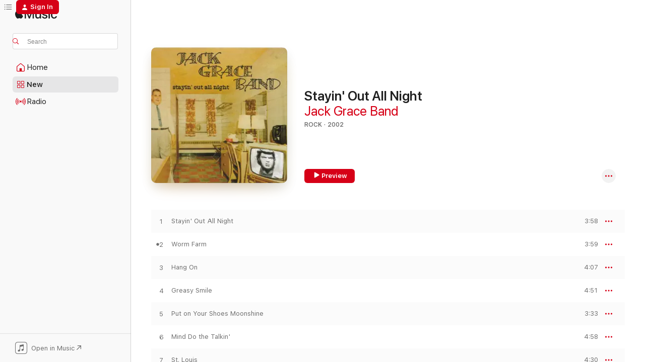

--- FILE ---
content_type: text/html
request_url: https://music.apple.com/us/album/stayin-out-all-night/1487019795
body_size: 22757
content:
<!DOCTYPE html>
<html dir="ltr" lang="en-US">
    <head>
        <!-- prettier-ignore -->
        <meta charset="utf-8">
        <!-- prettier-ignore -->
        <meta http-equiv="X-UA-Compatible" content="IE=edge">
        <!-- prettier-ignore -->
        <meta
            name="viewport"
            content="width=device-width,initial-scale=1,interactive-widget=resizes-content"
        >
        <!-- prettier-ignore -->
        <meta name="applicable-device" content="pc,mobile">
        <!-- prettier-ignore -->
        <meta name="referrer" content="strict-origin">
        <!-- prettier-ignore -->
        <link
            rel="apple-touch-icon"
            sizes="180x180"
            href="/assets/favicon/favicon-180.png"
        >
        <!-- prettier-ignore -->
        <link
            rel="icon"
            type="image/png"
            sizes="32x32"
            href="/assets/favicon/favicon-32.png"
        >
        <!-- prettier-ignore -->
        <link
            rel="icon"
            type="image/png"
            sizes="16x16"
            href="/assets/favicon/favicon-16.png"
        >
        <!-- prettier-ignore -->
        <link
            rel="mask-icon"
            href="/assets/favicon/favicon.svg"
            color="#fa233b"
        >
        <!-- prettier-ignore -->
        <link rel="manifest" href="/manifest.json">

        <title>‎Stayin' Out All Night - Album by Jack Grace Band - Apple Music</title><!-- HEAD_svelte-1cypuwr_START --><link rel="preconnect" href="//www.apple.com/wss/fonts" crossorigin="anonymous"><link rel="stylesheet" href="//www.apple.com/wss/fonts?families=SF+Pro,v4%7CSF+Pro+Icons,v1&amp;display=swap" type="text/css" referrerpolicy="strict-origin-when-cross-origin"><!-- HEAD_svelte-1cypuwr_END --><!-- HEAD_svelte-eg3hvx_START -->    <meta name="description" content="Listen to Stayin' Out All Night by Jack Grace Band on Apple Music. 2002. 11 Songs. Duration: 43 minutes."> <meta name="keywords" content="listen, Stayin' Out All Night, Jack Grace Band, music, singles, songs, Rock, streaming music, apple music"> <link rel="canonical" href="https://music.apple.com/us/album/stayin-out-all-night/1487019795">   <link rel="alternate" type="application/json+oembed" href="https://music.apple.com/api/oembed?url=https%3A%2F%2Fmusic.apple.com%2Fus%2Falbum%2Fstayin-out-all-night%2F1487019795" title="Stayin' Out All Night by Jack Grace Band on Apple Music">  <meta name="al:ios:app_store_id" content="1108187390"> <meta name="al:ios:app_name" content="Apple Music"> <meta name="apple:content_id" content="1487019795"> <meta name="apple:title" content="Stayin' Out All Night"> <meta name="apple:description" content="Listen to Stayin' Out All Night by Jack Grace Band on Apple Music. 2002. 11 Songs. Duration: 43 minutes.">   <meta property="og:title" content="Stayin' Out All Night by Jack Grace Band on Apple Music"> <meta property="og:description" content="Album · 2002 · 11 Songs"> <meta property="og:site_name" content="Apple Music - Web Player"> <meta property="og:url" content="https://music.apple.com/us/album/stayin-out-all-night/1487019795"> <meta property="og:image" content="https://is1-ssl.mzstatic.com/image/thumb/Music115/v4/88/25/eb/8825eb3f-49ee-67a7-ab71-44ee2dd048f5/194660206626.jpg/1200x630bf-60.jpg"> <meta property="og:image:secure_url" content="https://is1-ssl.mzstatic.com/image/thumb/Music115/v4/88/25/eb/8825eb3f-49ee-67a7-ab71-44ee2dd048f5/194660206626.jpg/1200x630bf-60.jpg"> <meta property="og:image:alt" content="Stayin' Out All Night by Jack Grace Band on Apple Music"> <meta property="og:image:width" content="1200"> <meta property="og:image:height" content="630"> <meta property="og:image:type" content="image/jpg"> <meta property="og:type" content="music.album"> <meta property="og:locale" content="en_US">  <meta property="music:song_count" content="11"> <meta property="music:song" content="https://music.apple.com/us/song/stayin-out-all-night/1487019803"> <meta property="music:song:preview_url:secure_url" content="https://music.apple.com/us/song/stayin-out-all-night/1487019803"> <meta property="music:song:disc" content="1"> <meta property="music:song:duration" content="PT3M58S"> <meta property="music:song:track" content="1">  <meta property="music:song" content="https://music.apple.com/us/song/worm-farm/1487019814"> <meta property="music:song:preview_url:secure_url" content="https://music.apple.com/us/song/worm-farm/1487019814"> <meta property="music:song:disc" content="1"> <meta property="music:song:duration" content="PT3M59S"> <meta property="music:song:track" content="2">  <meta property="music:song" content="https://music.apple.com/us/song/hang-on/1487019846"> <meta property="music:song:preview_url:secure_url" content="https://music.apple.com/us/song/hang-on/1487019846"> <meta property="music:song:disc" content="1"> <meta property="music:song:duration" content="PT4M7S"> <meta property="music:song:track" content="3">  <meta property="music:song" content="https://music.apple.com/us/song/greasy-smile/1487019848"> <meta property="music:song:preview_url:secure_url" content="https://music.apple.com/us/song/greasy-smile/1487019848"> <meta property="music:song:disc" content="1"> <meta property="music:song:duration" content="PT4M51S"> <meta property="music:song:track" content="4">  <meta property="music:song" content="https://music.apple.com/us/song/put-on-your-shoes-moonshine/1487019850"> <meta property="music:song:preview_url:secure_url" content="https://music.apple.com/us/song/put-on-your-shoes-moonshine/1487019850"> <meta property="music:song:disc" content="1"> <meta property="music:song:duration" content="PT3M33S"> <meta property="music:song:track" content="5">  <meta property="music:song" content="https://music.apple.com/us/song/mind-do-the-talkin/1487019852"> <meta property="music:song:preview_url:secure_url" content="https://music.apple.com/us/song/mind-do-the-talkin/1487019852"> <meta property="music:song:disc" content="1"> <meta property="music:song:duration" content="PT4M58S"> <meta property="music:song:track" content="6">  <meta property="music:song" content="https://music.apple.com/us/song/st-louis/1487019854"> <meta property="music:song:preview_url:secure_url" content="https://music.apple.com/us/song/st-louis/1487019854"> <meta property="music:song:disc" content="1"> <meta property="music:song:duration" content="PT4M30S"> <meta property="music:song:track" content="7">  <meta property="music:song" content="https://music.apple.com/us/song/the-lonesome-entertainer/1487019857"> <meta property="music:song:preview_url:secure_url" content="https://music.apple.com/us/song/the-lonesome-entertainer/1487019857"> <meta property="music:song:disc" content="1"> <meta property="music:song:duration" content="PT2M45S"> <meta property="music:song:track" content="8">  <meta property="music:song" content="https://music.apple.com/us/song/cigarettes/1487019859"> <meta property="music:song:preview_url:secure_url" content="https://music.apple.com/us/song/cigarettes/1487019859"> <meta property="music:song:disc" content="1"> <meta property="music:song:duration" content="PT3M11S"> <meta property="music:song:track" content="9">  <meta property="music:song" content="https://music.apple.com/us/song/avoidance-song/1487019861"> <meta property="music:song:preview_url:secure_url" content="https://music.apple.com/us/song/avoidance-song/1487019861"> <meta property="music:song:disc" content="1"> <meta property="music:song:duration" content="PT3M54S"> <meta property="music:song:track" content="10">  <meta property="music:song" content="https://music.apple.com/us/song/im-not-here/1487019863"> <meta property="music:song:preview_url:secure_url" content="https://music.apple.com/us/song/im-not-here/1487019863"> <meta property="music:song:disc" content="1"> <meta property="music:song:duration" content="PT3M38S"> <meta property="music:song:track" content="11">   <meta property="music:musician" content="https://music.apple.com/us/artist/jack-grace-band/6311171"> <meta property="music:release_date" content="2002-11-29T00:00:00.000Z">   <meta name="twitter:title" content="Stayin' Out All Night by Jack Grace Band on Apple Music"> <meta name="twitter:description" content="Album · 2002 · 11 Songs"> <meta name="twitter:site" content="@AppleMusic"> <meta name="twitter:image" content="https://is1-ssl.mzstatic.com/image/thumb/Music115/v4/88/25/eb/8825eb3f-49ee-67a7-ab71-44ee2dd048f5/194660206626.jpg/600x600bf-60.jpg"> <meta name="twitter:image:alt" content="Stayin' Out All Night by Jack Grace Band on Apple Music"> <meta name="twitter:card" content="summary">       <!-- HTML_TAG_START -->
                <script id=schema:music-album type="application/ld+json">
                    {"@context":"http://schema.org","@type":"MusicAlbum","name":"Stayin' Out All Night","description":"Listen to Stayin' Out All Night by Jack Grace Band on Apple Music. 2002. 11 Songs. Duration: 43 minutes.","citation":[{"@type":"MusicAlbum","image":"https://is1-ssl.mzstatic.com/image/thumb/Music114/v4/7e/7b/96/7e7b9608-9713-9888-195d-490c8be4b384/620953026324.jpg/1200x630bb.jpg","url":"https://music.apple.com/us/album/feasting-on-famine/1550430359","name":"Feasting on Famine"},{"@type":"MusicAlbum","image":"https://is1-ssl.mzstatic.com/image/thumb/Music4/v4/00/31/85/00318552-c860-8978-8954-c2d25f70d7c7/dj.nzxlalcm.jpg/1200x630bb.jpg","url":"https://music.apple.com/us/album/retarder/446178472","name":"Retarder"},{"@type":"MusicAlbum","image":"https://is1-ssl.mzstatic.com/image/thumb/Music124/v4/49/51/04/495104ea-538c-2a8f-0796-cf4766c5776f/dj.sangpejy.jpg/1200x630bb.jpg","url":"https://music.apple.com/us/album/high-as-hell/311272898","name":"High As Hell"},{"@type":"MusicAlbum","image":"https://is1-ssl.mzstatic.com/image/thumb/Music124/v4/a9/71/4a/a9714ab0-009b-b01b-8aee-1a0170e69a76/mzi.mjtlyfce.tif/1200x630bb.jpg","url":"https://music.apple.com/us/album/liquored-up-and-lacquered-down/395525101","name":"Liquored Up and Lacquered Down"},{"@type":"MusicAlbum","image":"https://is1-ssl.mzstatic.com/image/thumb/Music124/v4/40/2e/b6/402eb606-93e0-2608-b38c-cb1b7ef4cde3/mzi.xdtdiqhp.tif/1200x630bb.jpg","url":"https://music.apple.com/us/album/p-y-whipped/218168130","name":"P***y Whipped"},{"@type":"MusicAlbum","image":"https://is1-ssl.mzstatic.com/image/thumb/Music122/v4/b5/94/78/b5947806-09da-9e22-5ec2-e285d6715467/859708602975_cover.jpg/1200x630bb.jpg","url":"https://music.apple.com/us/album/call-me-scuzz/576445784","name":"Call Me Scuzz"},{"@type":"MusicAlbum","image":"https://is1-ssl.mzstatic.com/image/thumb/Music122/v4/5c/ac/d6/5cacd654-e26b-cb10-5f51-e46dce2c3225/692531766557.png/1200x630bb.jpg","url":"https://music.apple.com/us/album/i-seen-a-sasquatch-ep/1635965852","name":"I Seen a Sasquatch - EP"},{"@type":"MusicAlbum","image":"https://is1-ssl.mzstatic.com/image/thumb/Music/y2004/m07/d25/h14/s05.htiszecg.tif/1200x630bb.jpg","url":"https://music.apple.com/us/album/nashville-swinger/19298143","name":"Nashville Swinger"},{"@type":"MusicAlbum","image":"https://is1-ssl.mzstatic.com/image/thumb/Music62/v4/ad/20/57/ad20570a-d5e6-a303-88a0-6c56f88b6327/mzm.kaagqhlz.jpg/1200x630bb.jpg","url":"https://music.apple.com/us/album/biker-joe-warrens-biggest-hits/1056235195","name":"Biker Joe Warren's Biggest Hits"},{"@type":"MusicAlbum","image":"https://is1-ssl.mzstatic.com/image/thumb/Music124/v4/d8/5c/9e/d85c9e57-0854-d2f5-1e71-8ae1afd11c0f/mzi.kckyvsbh.jpg/1200x630bb.jpg","url":"https://music.apple.com/us/album/too-fat-to-fly/425516087","name":"Too Fat to Fly"}],"tracks":[{"@type":"MusicRecording","name":"Stayin' Out All Night","duration":"PT3M58S","url":"https://music.apple.com/us/song/stayin-out-all-night/1487019803","offers":{"@type":"Offer","category":"free","price":0},"audio":{"@type":"AudioObject","potentialAction":{"@type":"ListenAction","expectsAcceptanceOf":{"@type":"Offer","category":"free"},"target":{"@type":"EntryPoint","actionPlatform":"https://music.apple.com/us/song/stayin-out-all-night/1487019803"}},"name":"Stayin' Out All Night","contentUrl":"https://audio-ssl.itunes.apple.com/itunes-assets/AudioPreview123/v4/72/7d/5b/727d5b11-dfc4-43dd-0c8c-64baf75f5a83/mzaf_565636374147369198.plus.aac.ep.m4a","duration":"PT3M58S","uploadDate":"2002-11-29","thumbnailUrl":"https://is1-ssl.mzstatic.com/image/thumb/Music115/v4/88/25/eb/8825eb3f-49ee-67a7-ab71-44ee2dd048f5/194660206626.jpg/1200x630bb.jpg"}},{"@type":"MusicRecording","name":"Worm Farm","duration":"PT3M59S","url":"https://music.apple.com/us/song/worm-farm/1487019814","offers":{"@type":"Offer","category":"free","price":0},"audio":{"@type":"AudioObject","potentialAction":{"@type":"ListenAction","expectsAcceptanceOf":{"@type":"Offer","category":"free"},"target":{"@type":"EntryPoint","actionPlatform":"https://music.apple.com/us/song/worm-farm/1487019814"}},"name":"Worm Farm","contentUrl":"https://audio-ssl.itunes.apple.com/itunes-assets/AudioPreview113/v4/12/70/9c/12709c67-b09c-f412-90af-32869b7338c4/mzaf_4475097263338268945.plus.aac.ep.m4a","duration":"PT3M59S","uploadDate":"2002-02-12","thumbnailUrl":"https://is1-ssl.mzstatic.com/image/thumb/Music115/v4/88/25/eb/8825eb3f-49ee-67a7-ab71-44ee2dd048f5/194660206626.jpg/1200x630bb.jpg"}},{"@type":"MusicRecording","name":"Hang On","duration":"PT4M7S","url":"https://music.apple.com/us/song/hang-on/1487019846","offers":{"@type":"Offer","category":"free","price":0},"audio":{"@type":"AudioObject","potentialAction":{"@type":"ListenAction","expectsAcceptanceOf":{"@type":"Offer","category":"free"},"target":{"@type":"EntryPoint","actionPlatform":"https://music.apple.com/us/song/hang-on/1487019846"}},"name":"Hang On","contentUrl":"https://audio-ssl.itunes.apple.com/itunes-assets/AudioPreview113/v4/5a/e0/5f/5ae05f43-ea5b-e926-258f-a99dfbc88110/mzaf_15504695994255786997.plus.aac.ep.m4a","duration":"PT4M7S","uploadDate":"2002-11-29","thumbnailUrl":"https://is1-ssl.mzstatic.com/image/thumb/Music115/v4/88/25/eb/8825eb3f-49ee-67a7-ab71-44ee2dd048f5/194660206626.jpg/1200x630bb.jpg"}},{"@type":"MusicRecording","name":"Greasy Smile","duration":"PT4M51S","url":"https://music.apple.com/us/song/greasy-smile/1487019848","offers":{"@type":"Offer","category":"free","price":0},"audio":{"@type":"AudioObject","potentialAction":{"@type":"ListenAction","expectsAcceptanceOf":{"@type":"Offer","category":"free"},"target":{"@type":"EntryPoint","actionPlatform":"https://music.apple.com/us/song/greasy-smile/1487019848"}},"name":"Greasy Smile","contentUrl":"https://audio-ssl.itunes.apple.com/itunes-assets/AudioPreview123/v4/2f/b8/86/2fb8863b-a72b-bcf1-b577-98d6a8c87c00/mzaf_1902022443526942956.plus.aac.ep.m4a","duration":"PT4M51S","uploadDate":"2002-11-29","thumbnailUrl":"https://is1-ssl.mzstatic.com/image/thumb/Music115/v4/88/25/eb/8825eb3f-49ee-67a7-ab71-44ee2dd048f5/194660206626.jpg/1200x630bb.jpg"}},{"@type":"MusicRecording","name":"Put on Your Shoes Moonshine","duration":"PT3M33S","url":"https://music.apple.com/us/song/put-on-your-shoes-moonshine/1487019850","offers":{"@type":"Offer","category":"free","price":0},"audio":{"@type":"AudioObject","potentialAction":{"@type":"ListenAction","expectsAcceptanceOf":{"@type":"Offer","category":"free"},"target":{"@type":"EntryPoint","actionPlatform":"https://music.apple.com/us/song/put-on-your-shoes-moonshine/1487019850"}},"name":"Put on Your Shoes Moonshine","contentUrl":"https://audio-ssl.itunes.apple.com/itunes-assets/AudioPreview113/v4/94/62/e2/9462e27a-88d4-86bd-eadc-a465c5cd8909/mzaf_3523139256181073599.plus.aac.ep.m4a","duration":"PT3M33S","uploadDate":"2002-11-29","thumbnailUrl":"https://is1-ssl.mzstatic.com/image/thumb/Music115/v4/88/25/eb/8825eb3f-49ee-67a7-ab71-44ee2dd048f5/194660206626.jpg/1200x630bb.jpg"}},{"@type":"MusicRecording","name":"Mind Do the Talkin'","duration":"PT4M58S","url":"https://music.apple.com/us/song/mind-do-the-talkin/1487019852","offers":{"@type":"Offer","category":"free","price":0},"audio":{"@type":"AudioObject","potentialAction":{"@type":"ListenAction","expectsAcceptanceOf":{"@type":"Offer","category":"free"},"target":{"@type":"EntryPoint","actionPlatform":"https://music.apple.com/us/song/mind-do-the-talkin/1487019852"}},"name":"Mind Do the Talkin'","contentUrl":"https://audio-ssl.itunes.apple.com/itunes-assets/AudioPreview113/v4/c2/ca/62/c2ca62bc-347a-8bdd-0141-109a9db1d739/mzaf_9157046563797389637.plus.aac.ep.m4a","duration":"PT4M58S","uploadDate":"2002-11-29","thumbnailUrl":"https://is1-ssl.mzstatic.com/image/thumb/Music115/v4/88/25/eb/8825eb3f-49ee-67a7-ab71-44ee2dd048f5/194660206626.jpg/1200x630bb.jpg"}},{"@type":"MusicRecording","name":"St. Louis","duration":"PT4M30S","url":"https://music.apple.com/us/song/st-louis/1487019854","offers":{"@type":"Offer","category":"free","price":0},"audio":{"@type":"AudioObject","potentialAction":{"@type":"ListenAction","expectsAcceptanceOf":{"@type":"Offer","category":"free"},"target":{"@type":"EntryPoint","actionPlatform":"https://music.apple.com/us/song/st-louis/1487019854"}},"name":"St. Louis","contentUrl":"https://audio-ssl.itunes.apple.com/itunes-assets/AudioPreview123/v4/39/09/b0/3909b09c-0f44-b9e1-2efb-f496fb8f84ca/mzaf_168305917518678294.plus.aac.ep.m4a","duration":"PT4M30S","uploadDate":"2002-11-29","thumbnailUrl":"https://is1-ssl.mzstatic.com/image/thumb/Music115/v4/88/25/eb/8825eb3f-49ee-67a7-ab71-44ee2dd048f5/194660206626.jpg/1200x630bb.jpg"}},{"@type":"MusicRecording","name":"The Lonesome Entertainer","duration":"PT2M45S","url":"https://music.apple.com/us/song/the-lonesome-entertainer/1487019857","offers":{"@type":"Offer","category":"free","price":0},"audio":{"@type":"AudioObject","potentialAction":{"@type":"ListenAction","expectsAcceptanceOf":{"@type":"Offer","category":"free"},"target":{"@type":"EntryPoint","actionPlatform":"https://music.apple.com/us/song/the-lonesome-entertainer/1487019857"}},"name":"The Lonesome Entertainer","contentUrl":"https://audio-ssl.itunes.apple.com/itunes-assets/AudioPreview123/v4/9f/f8/32/9ff83281-37a0-c6fa-7439-2201505c7ff3/mzaf_6872740949726539324.plus.aac.ep.m4a","duration":"PT2M45S","uploadDate":"2002-11-29","thumbnailUrl":"https://is1-ssl.mzstatic.com/image/thumb/Music115/v4/88/25/eb/8825eb3f-49ee-67a7-ab71-44ee2dd048f5/194660206626.jpg/1200x630bb.jpg"}},{"@type":"MusicRecording","name":"Cigarettes","duration":"PT3M11S","url":"https://music.apple.com/us/song/cigarettes/1487019859","offers":{"@type":"Offer","category":"free","price":0},"audio":{"@type":"AudioObject","potentialAction":{"@type":"ListenAction","expectsAcceptanceOf":{"@type":"Offer","category":"free"},"target":{"@type":"EntryPoint","actionPlatform":"https://music.apple.com/us/song/cigarettes/1487019859"}},"name":"Cigarettes","contentUrl":"https://audio-ssl.itunes.apple.com/itunes-assets/AudioPreview113/v4/6f/15/e6/6f15e67c-a388-1bd9-118e-fc86491ab163/mzaf_18072802491915018554.plus.aac.ep.m4a","duration":"PT3M11S","uploadDate":"2002-11-29","thumbnailUrl":"https://is1-ssl.mzstatic.com/image/thumb/Music115/v4/88/25/eb/8825eb3f-49ee-67a7-ab71-44ee2dd048f5/194660206626.jpg/1200x630bb.jpg"}},{"@type":"MusicRecording","name":"Avoidance Song","duration":"PT3M54S","url":"https://music.apple.com/us/song/avoidance-song/1487019861","offers":{"@type":"Offer","category":"free","price":0},"audio":{"@type":"AudioObject","potentialAction":{"@type":"ListenAction","expectsAcceptanceOf":{"@type":"Offer","category":"free"},"target":{"@type":"EntryPoint","actionPlatform":"https://music.apple.com/us/song/avoidance-song/1487019861"}},"name":"Avoidance Song","contentUrl":"https://audio-ssl.itunes.apple.com/itunes-assets/AudioPreview113/v4/4d/01/64/4d016407-3577-b969-267f-dd822075a50d/mzaf_3484184996100797291.plus.aac.ep.m4a","duration":"PT3M54S","uploadDate":"2002-11-29","thumbnailUrl":"https://is1-ssl.mzstatic.com/image/thumb/Music115/v4/88/25/eb/8825eb3f-49ee-67a7-ab71-44ee2dd048f5/194660206626.jpg/1200x630bb.jpg"}},{"@type":"MusicRecording","name":"I'm Not Here","duration":"PT3M38S","url":"https://music.apple.com/us/song/im-not-here/1487019863","offers":{"@type":"Offer","category":"free","price":0},"audio":{"@type":"AudioObject","potentialAction":{"@type":"ListenAction","expectsAcceptanceOf":{"@type":"Offer","category":"free"},"target":{"@type":"EntryPoint","actionPlatform":"https://music.apple.com/us/song/im-not-here/1487019863"}},"name":"I'm Not Here","contentUrl":"https://audio-ssl.itunes.apple.com/itunes-assets/AudioPreview123/v4/e1/18/45/e11845ae-277a-ceae-2585-b2c50a151cca/mzaf_7315642015213016204.plus.aac.ep.m4a","duration":"PT3M38S","uploadDate":"2002-11-29","thumbnailUrl":"https://is1-ssl.mzstatic.com/image/thumb/Music115/v4/88/25/eb/8825eb3f-49ee-67a7-ab71-44ee2dd048f5/194660206626.jpg/1200x630bb.jpg"}}],"workExample":[{"@type":"MusicAlbum","image":"https://is1-ssl.mzstatic.com/image/thumb/Music125/v4/fd/5d/df/fd5ddfd5-6f1c-ec72-bccb-c9735a958ad3/616892077961.jpg/1200x630bb.jpg","url":"https://music.apple.com/us/album/drinking-songs-for-lovers/1564712369","name":"Drinking Songs for Lovers"},{"@type":"MusicAlbum","image":"https://is1-ssl.mzstatic.com/image/thumb/Music/3f/92/2b/mzi.mexrxspj.tif/1200x630bb.jpg","url":"https://music.apple.com/us/album/the-martini-cowboy/276383931","name":"The Martini Cowboy"},{"@type":"MusicAlbum","image":"https://is1-ssl.mzstatic.com/image/thumb/Music127/v4/7a/4e/82/7a4e825d-af13-cb9a-b329-58bb6502a816/040232271854.jpg/1200x630bb.jpg","url":"https://music.apple.com/us/album/everything-i-say-is-a-lie/1247548746","name":"Everything I Say Is a Lie"},{"@type":"MusicAlbum","image":"https://is1-ssl.mzstatic.com/image/thumb/Features/ca/fd/2c/dj.yvvrwmay.tif/1200x630bb.jpg","url":"https://music.apple.com/us/album/i-like-it-wrong/6311195","name":"I Like It Wrong"},{"@type":"MusicAlbum","image":"https://is1-ssl.mzstatic.com/image/thumb/Music221/v4/83/80/98/8380989b-e2d6-ea03-cc0f-d07f6ce96510/199199052928.jpg/1200x630bb.jpg","url":"https://music.apple.com/us/album/all-the-above/1798263388","name":"All the Above"},{"@type":"MusicAlbum","image":"https://is1-ssl.mzstatic.com/image/thumb/Music124/v4/9e/a2/e6/9ea2e63f-fccd-aabb-d9ee-dbcb0035d4a3/195999535135.jpg/1200x630bb.jpg","url":"https://music.apple.com/us/album/what-a-way-to-spend-a-night/1552063207","name":"What a Way to Spend a Night"},{"@type":"MusicAlbum","image":"https://is1-ssl.mzstatic.com/image/thumb/Music114/v4/27/d3/d8/27d3d86f-8cf3-5ac4-f050-3b0fcb701b5e/616892080046.jpg/1200x630bb.jpg","url":"https://music.apple.com/us/album/the-moneys-gone-away/1547987663","name":"The Money's Gone Away"},{"@type":"MusicAlbum","image":"https://is1-ssl.mzstatic.com/image/thumb/Music115/v4/7e/5e/34/7e5e34a8-ac70-b9f3-5d1c-197c1ebd000b/198000006372.jpg/1200x630bb.jpg","url":"https://music.apple.com/us/album/dont-wanna-work-today-single/1562979168","name":"Don't Wanna Work Today - Single"},{"@type":"MusicAlbum","image":"https://is1-ssl.mzstatic.com/image/thumb/Music124/v4/71/4e/48/714e480d-3d3e-c9c6-a87e-f43e72ceff27/195999497082.jpg/1200x630bb.jpg","url":"https://music.apple.com/us/album/mother-nature-makes-what-she-takes-away-single/1551919172","name":"Mother Nature Makes What She Takes Away - Single"},{"@type":"MusicAlbum","image":"https://is1-ssl.mzstatic.com/image/thumb/Music124/v4/e3/1f/09/e31f0928-90c4-25d3-8fed-e3af9c7398c4/195999859514.jpg/1200x630bb.jpg","url":"https://music.apple.com/us/album/broken-melody-single/1561729099","name":"Broken Melody - Single"},{"@type":"MusicAlbum","image":"https://is1-ssl.mzstatic.com/image/thumb/Music124/v4/85/fe/42/85fe4289-92fc-a557-fd73-c05272910666/195999672564.jpg/1200x630bb.jpg","url":"https://music.apple.com/us/album/cannot-one-night-stand-it-anymore-single/1557352842","name":"Cannot One Night Stand It (Anymore) - Single"},{"@type":"MusicRecording","name":"Stayin' Out All Night","duration":"PT3M58S","url":"https://music.apple.com/us/song/stayin-out-all-night/1487019803","offers":{"@type":"Offer","category":"free","price":0},"audio":{"@type":"AudioObject","potentialAction":{"@type":"ListenAction","expectsAcceptanceOf":{"@type":"Offer","category":"free"},"target":{"@type":"EntryPoint","actionPlatform":"https://music.apple.com/us/song/stayin-out-all-night/1487019803"}},"name":"Stayin' Out All Night","contentUrl":"https://audio-ssl.itunes.apple.com/itunes-assets/AudioPreview123/v4/72/7d/5b/727d5b11-dfc4-43dd-0c8c-64baf75f5a83/mzaf_565636374147369198.plus.aac.ep.m4a","duration":"PT3M58S","uploadDate":"2002-11-29","thumbnailUrl":"https://is1-ssl.mzstatic.com/image/thumb/Music115/v4/88/25/eb/8825eb3f-49ee-67a7-ab71-44ee2dd048f5/194660206626.jpg/1200x630bb.jpg"}},{"@type":"MusicRecording","name":"Worm Farm","duration":"PT3M59S","url":"https://music.apple.com/us/song/worm-farm/1487019814","offers":{"@type":"Offer","category":"free","price":0},"audio":{"@type":"AudioObject","potentialAction":{"@type":"ListenAction","expectsAcceptanceOf":{"@type":"Offer","category":"free"},"target":{"@type":"EntryPoint","actionPlatform":"https://music.apple.com/us/song/worm-farm/1487019814"}},"name":"Worm Farm","contentUrl":"https://audio-ssl.itunes.apple.com/itunes-assets/AudioPreview113/v4/12/70/9c/12709c67-b09c-f412-90af-32869b7338c4/mzaf_4475097263338268945.plus.aac.ep.m4a","duration":"PT3M59S","uploadDate":"2002-02-12","thumbnailUrl":"https://is1-ssl.mzstatic.com/image/thumb/Music115/v4/88/25/eb/8825eb3f-49ee-67a7-ab71-44ee2dd048f5/194660206626.jpg/1200x630bb.jpg"}},{"@type":"MusicRecording","name":"Hang On","duration":"PT4M7S","url":"https://music.apple.com/us/song/hang-on/1487019846","offers":{"@type":"Offer","category":"free","price":0},"audio":{"@type":"AudioObject","potentialAction":{"@type":"ListenAction","expectsAcceptanceOf":{"@type":"Offer","category":"free"},"target":{"@type":"EntryPoint","actionPlatform":"https://music.apple.com/us/song/hang-on/1487019846"}},"name":"Hang On","contentUrl":"https://audio-ssl.itunes.apple.com/itunes-assets/AudioPreview113/v4/5a/e0/5f/5ae05f43-ea5b-e926-258f-a99dfbc88110/mzaf_15504695994255786997.plus.aac.ep.m4a","duration":"PT4M7S","uploadDate":"2002-11-29","thumbnailUrl":"https://is1-ssl.mzstatic.com/image/thumb/Music115/v4/88/25/eb/8825eb3f-49ee-67a7-ab71-44ee2dd048f5/194660206626.jpg/1200x630bb.jpg"}},{"@type":"MusicRecording","name":"Greasy Smile","duration":"PT4M51S","url":"https://music.apple.com/us/song/greasy-smile/1487019848","offers":{"@type":"Offer","category":"free","price":0},"audio":{"@type":"AudioObject","potentialAction":{"@type":"ListenAction","expectsAcceptanceOf":{"@type":"Offer","category":"free"},"target":{"@type":"EntryPoint","actionPlatform":"https://music.apple.com/us/song/greasy-smile/1487019848"}},"name":"Greasy Smile","contentUrl":"https://audio-ssl.itunes.apple.com/itunes-assets/AudioPreview123/v4/2f/b8/86/2fb8863b-a72b-bcf1-b577-98d6a8c87c00/mzaf_1902022443526942956.plus.aac.ep.m4a","duration":"PT4M51S","uploadDate":"2002-11-29","thumbnailUrl":"https://is1-ssl.mzstatic.com/image/thumb/Music115/v4/88/25/eb/8825eb3f-49ee-67a7-ab71-44ee2dd048f5/194660206626.jpg/1200x630bb.jpg"}},{"@type":"MusicRecording","name":"Put on Your Shoes Moonshine","duration":"PT3M33S","url":"https://music.apple.com/us/song/put-on-your-shoes-moonshine/1487019850","offers":{"@type":"Offer","category":"free","price":0},"audio":{"@type":"AudioObject","potentialAction":{"@type":"ListenAction","expectsAcceptanceOf":{"@type":"Offer","category":"free"},"target":{"@type":"EntryPoint","actionPlatform":"https://music.apple.com/us/song/put-on-your-shoes-moonshine/1487019850"}},"name":"Put on Your Shoes Moonshine","contentUrl":"https://audio-ssl.itunes.apple.com/itunes-assets/AudioPreview113/v4/94/62/e2/9462e27a-88d4-86bd-eadc-a465c5cd8909/mzaf_3523139256181073599.plus.aac.ep.m4a","duration":"PT3M33S","uploadDate":"2002-11-29","thumbnailUrl":"https://is1-ssl.mzstatic.com/image/thumb/Music115/v4/88/25/eb/8825eb3f-49ee-67a7-ab71-44ee2dd048f5/194660206626.jpg/1200x630bb.jpg"}},{"@type":"MusicRecording","name":"Mind Do the Talkin'","duration":"PT4M58S","url":"https://music.apple.com/us/song/mind-do-the-talkin/1487019852","offers":{"@type":"Offer","category":"free","price":0},"audio":{"@type":"AudioObject","potentialAction":{"@type":"ListenAction","expectsAcceptanceOf":{"@type":"Offer","category":"free"},"target":{"@type":"EntryPoint","actionPlatform":"https://music.apple.com/us/song/mind-do-the-talkin/1487019852"}},"name":"Mind Do the Talkin'","contentUrl":"https://audio-ssl.itunes.apple.com/itunes-assets/AudioPreview113/v4/c2/ca/62/c2ca62bc-347a-8bdd-0141-109a9db1d739/mzaf_9157046563797389637.plus.aac.ep.m4a","duration":"PT4M58S","uploadDate":"2002-11-29","thumbnailUrl":"https://is1-ssl.mzstatic.com/image/thumb/Music115/v4/88/25/eb/8825eb3f-49ee-67a7-ab71-44ee2dd048f5/194660206626.jpg/1200x630bb.jpg"}},{"@type":"MusicRecording","name":"St. Louis","duration":"PT4M30S","url":"https://music.apple.com/us/song/st-louis/1487019854","offers":{"@type":"Offer","category":"free","price":0},"audio":{"@type":"AudioObject","potentialAction":{"@type":"ListenAction","expectsAcceptanceOf":{"@type":"Offer","category":"free"},"target":{"@type":"EntryPoint","actionPlatform":"https://music.apple.com/us/song/st-louis/1487019854"}},"name":"St. Louis","contentUrl":"https://audio-ssl.itunes.apple.com/itunes-assets/AudioPreview123/v4/39/09/b0/3909b09c-0f44-b9e1-2efb-f496fb8f84ca/mzaf_168305917518678294.plus.aac.ep.m4a","duration":"PT4M30S","uploadDate":"2002-11-29","thumbnailUrl":"https://is1-ssl.mzstatic.com/image/thumb/Music115/v4/88/25/eb/8825eb3f-49ee-67a7-ab71-44ee2dd048f5/194660206626.jpg/1200x630bb.jpg"}},{"@type":"MusicRecording","name":"The Lonesome Entertainer","duration":"PT2M45S","url":"https://music.apple.com/us/song/the-lonesome-entertainer/1487019857","offers":{"@type":"Offer","category":"free","price":0},"audio":{"@type":"AudioObject","potentialAction":{"@type":"ListenAction","expectsAcceptanceOf":{"@type":"Offer","category":"free"},"target":{"@type":"EntryPoint","actionPlatform":"https://music.apple.com/us/song/the-lonesome-entertainer/1487019857"}},"name":"The Lonesome Entertainer","contentUrl":"https://audio-ssl.itunes.apple.com/itunes-assets/AudioPreview123/v4/9f/f8/32/9ff83281-37a0-c6fa-7439-2201505c7ff3/mzaf_6872740949726539324.plus.aac.ep.m4a","duration":"PT2M45S","uploadDate":"2002-11-29","thumbnailUrl":"https://is1-ssl.mzstatic.com/image/thumb/Music115/v4/88/25/eb/8825eb3f-49ee-67a7-ab71-44ee2dd048f5/194660206626.jpg/1200x630bb.jpg"}},{"@type":"MusicRecording","name":"Cigarettes","duration":"PT3M11S","url":"https://music.apple.com/us/song/cigarettes/1487019859","offers":{"@type":"Offer","category":"free","price":0},"audio":{"@type":"AudioObject","potentialAction":{"@type":"ListenAction","expectsAcceptanceOf":{"@type":"Offer","category":"free"},"target":{"@type":"EntryPoint","actionPlatform":"https://music.apple.com/us/song/cigarettes/1487019859"}},"name":"Cigarettes","contentUrl":"https://audio-ssl.itunes.apple.com/itunes-assets/AudioPreview113/v4/6f/15/e6/6f15e67c-a388-1bd9-118e-fc86491ab163/mzaf_18072802491915018554.plus.aac.ep.m4a","duration":"PT3M11S","uploadDate":"2002-11-29","thumbnailUrl":"https://is1-ssl.mzstatic.com/image/thumb/Music115/v4/88/25/eb/8825eb3f-49ee-67a7-ab71-44ee2dd048f5/194660206626.jpg/1200x630bb.jpg"}},{"@type":"MusicRecording","name":"Avoidance Song","duration":"PT3M54S","url":"https://music.apple.com/us/song/avoidance-song/1487019861","offers":{"@type":"Offer","category":"free","price":0},"audio":{"@type":"AudioObject","potentialAction":{"@type":"ListenAction","expectsAcceptanceOf":{"@type":"Offer","category":"free"},"target":{"@type":"EntryPoint","actionPlatform":"https://music.apple.com/us/song/avoidance-song/1487019861"}},"name":"Avoidance Song","contentUrl":"https://audio-ssl.itunes.apple.com/itunes-assets/AudioPreview113/v4/4d/01/64/4d016407-3577-b969-267f-dd822075a50d/mzaf_3484184996100797291.plus.aac.ep.m4a","duration":"PT3M54S","uploadDate":"2002-11-29","thumbnailUrl":"https://is1-ssl.mzstatic.com/image/thumb/Music115/v4/88/25/eb/8825eb3f-49ee-67a7-ab71-44ee2dd048f5/194660206626.jpg/1200x630bb.jpg"}},{"@type":"MusicRecording","name":"I'm Not Here","duration":"PT3M38S","url":"https://music.apple.com/us/song/im-not-here/1487019863","offers":{"@type":"Offer","category":"free","price":0},"audio":{"@type":"AudioObject","potentialAction":{"@type":"ListenAction","expectsAcceptanceOf":{"@type":"Offer","category":"free"},"target":{"@type":"EntryPoint","actionPlatform":"https://music.apple.com/us/song/im-not-here/1487019863"}},"name":"I'm Not Here","contentUrl":"https://audio-ssl.itunes.apple.com/itunes-assets/AudioPreview123/v4/e1/18/45/e11845ae-277a-ceae-2585-b2c50a151cca/mzaf_7315642015213016204.plus.aac.ep.m4a","duration":"PT3M38S","uploadDate":"2002-11-29","thumbnailUrl":"https://is1-ssl.mzstatic.com/image/thumb/Music115/v4/88/25/eb/8825eb3f-49ee-67a7-ab71-44ee2dd048f5/194660206626.jpg/1200x630bb.jpg"}}],"url":"https://music.apple.com/us/album/stayin-out-all-night/1487019795","image":"https://is1-ssl.mzstatic.com/image/thumb/Music115/v4/88/25/eb/8825eb3f-49ee-67a7-ab71-44ee2dd048f5/194660206626.jpg/1200x630bb.jpg","potentialAction":{"@type":"ListenAction","expectsAcceptanceOf":{"@type":"Offer","category":"free"},"target":{"@type":"EntryPoint","actionPlatform":"https://music.apple.com/us/album/stayin-out-all-night/1487019795"}},"genre":["Rock","Music","Country"],"datePublished":"2002-11-29","byArtist":[{"@type":"MusicGroup","url":"https://music.apple.com/us/artist/jack-grace-band/6311171","name":"Jack Grace Band"}]}
                </script>
                <!-- HTML_TAG_END -->    <!-- HEAD_svelte-eg3hvx_END -->
      <script type="module" crossorigin src="/assets/index~8a6f659a1b.js"></script>
      <link rel="stylesheet" href="/assets/index~99bed3cf08.css">
      <script type="module">import.meta.url;import("_").catch(()=>1);async function* g(){};window.__vite_is_modern_browser=true;</script>
      <script type="module">!function(){if(window.__vite_is_modern_browser)return;console.warn("vite: loading legacy chunks, syntax error above and the same error below should be ignored");var e=document.getElementById("vite-legacy-polyfill"),n=document.createElement("script");n.src=e.src,n.onload=function(){System.import(document.getElementById('vite-legacy-entry').getAttribute('data-src'))},document.body.appendChild(n)}();</script>
    </head>
    <body>
        <script src="/assets/focus-visible/focus-visible.min.js"></script>
        
        <script
            async
            src="/includes/js-cdn/musickit/v3/amp/musickit.js"
        ></script>
        <script
            type="module"
            async
            src="/includes/js-cdn/musickit/v3/components/musickit-components/musickit-components.esm.js"
        ></script>
        <script
            nomodule
            async
            src="/includes/js-cdn/musickit/v3/components/musickit-components/musickit-components.js"
        ></script>
        <svg style="display: none" xmlns="http://www.w3.org/2000/svg">
            <symbol id="play-circle-fill" viewBox="0 0 60 60">
                <path
                    class="icon-circle-fill__circle"
                    fill="var(--iconCircleFillBG, transparent)"
                    d="M30 60c16.411 0 30-13.617 30-30C60 13.588 46.382 0 29.971 0 13.588 0 .001 13.588.001 30c0 16.383 13.617 30 30 30Z"
                />
                <path
                    fill="var(--iconFillArrow, var(--keyColor, black))"
                    d="M24.411 41.853c-1.41.853-3.028.177-3.028-1.294V19.47c0-1.44 1.735-2.058 3.028-1.294l17.265 10.235a1.89 1.89 0 0 1 0 3.265L24.411 41.853Z"
                />
            </symbol>
        </svg>
        <div class="body-container">
              <div class="app-container svelte-t3vj1e" data-testid="app-container">   <div class="header svelte-rjjbqs" data-testid="header"><nav data-testid="navigation" class="navigation svelte-13li0vp"><div class="navigation__header svelte-13li0vp"><div data-testid="logo" class="logo svelte-1o7dz8w"> <a aria-label="Apple Music" role="img" href="https://music.apple.com/us/home" class="svelte-1o7dz8w"><svg height="20" viewBox="0 0 83 20" width="83" xmlns="http://www.w3.org/2000/svg" class="logo" aria-hidden="true"><path d="M34.752 19.746V6.243h-.088l-5.433 13.503h-2.074L21.711 6.243h-.087v13.503h-2.548V1.399h3.235l5.833 14.621h.1l5.82-14.62h3.248v18.347h-2.56zm16.649 0h-2.586v-2.263h-.062c-.725 1.602-2.061 2.504-4.072 2.504-2.86 0-4.61-1.894-4.61-4.958V6.37h2.698v8.125c0 2.034.95 3.127 2.81 3.127 1.95 0 3.124-1.373 3.124-3.458V6.37H51.4v13.376zm7.394-13.618c3.06 0 5.046 1.73 5.134 4.196h-2.536c-.15-1.296-1.087-2.11-2.598-2.11-1.462 0-2.436.724-2.436 1.793 0 .839.6 1.41 2.023 1.741l2.136.496c2.686.636 3.71 1.704 3.71 3.636 0 2.442-2.236 4.12-5.333 4.12-3.285 0-5.26-1.64-5.509-4.183h2.673c.25 1.398 1.187 2.085 2.836 2.085 1.623 0 2.623-.687 2.623-1.78 0-.865-.487-1.373-1.924-1.704l-2.136-.508c-2.498-.585-3.735-1.806-3.735-3.75 0-2.391 2.049-4.032 5.072-4.032zM66.1 2.836c0-.878.7-1.577 1.561-1.577.862 0 1.55.7 1.55 1.577 0 .864-.688 1.576-1.55 1.576a1.573 1.573 0 0 1-1.56-1.576zm.212 3.534h2.698v13.376h-2.698zm14.089 4.603c-.275-1.424-1.324-2.556-3.085-2.556-2.086 0-3.46 1.767-3.46 4.64 0 2.938 1.386 4.642 3.485 4.642 1.66 0 2.748-.928 3.06-2.48H83C82.713 18.067 80.477 20 77.317 20c-3.76 0-6.208-2.62-6.208-6.942 0-4.247 2.448-6.93 6.183-6.93 3.385 0 5.446 2.213 5.683 4.845h-2.573zM10.824 3.189c-.698.834-1.805 1.496-2.913 1.398-.145-1.128.41-2.33 1.036-3.065C9.644.662 10.848.05 11.835 0c.121 1.178-.336 2.33-1.01 3.19zm.999 1.619c.624.049 2.425.244 3.578 1.98-.096.074-2.137 1.272-2.113 3.79.024 3.01 2.593 4.012 2.617 4.037-.024.074-.407 1.419-1.344 2.812-.817 1.224-1.657 2.422-3.002 2.447-1.297.024-1.73-.783-3.218-.783-1.489 0-1.97.758-3.194.807-1.297.048-2.28-1.297-3.097-2.52C.368 14.908-.904 10.408.825 7.375c.84-1.516 2.377-2.47 4.034-2.495 1.273-.023 2.45.857 3.218.857.769 0 2.137-1.027 3.746-.93z"></path></svg></a>   </div> <div class="search-input-wrapper svelte-nrtdem" data-testid="search-input"><div data-testid="amp-search-input" aria-controls="search-suggestions" aria-expanded="false" aria-haspopup="listbox" aria-owns="search-suggestions" class="search-input-container svelte-rg26q6" tabindex="-1" role=""><div class="flex-container svelte-rg26q6"><form id="search-input-form" class="svelte-rg26q6"><svg height="16" width="16" viewBox="0 0 16 16" class="search-svg" aria-hidden="true"><path d="M11.87 10.835c.018.015.035.03.051.047l3.864 3.863a.735.735 0 1 1-1.04 1.04l-3.863-3.864a.744.744 0 0 1-.047-.051 6.667 6.667 0 1 1 1.035-1.035zM6.667 12a5.333 5.333 0 1 0 0-10.667 5.333 5.333 0 0 0 0 10.667z"></path></svg> <input aria-autocomplete="list" aria-multiline="false" aria-controls="search-suggestions" aria-label="Search" placeholder="Search" spellcheck="false" autocomplete="off" autocorrect="off" autocapitalize="off" type="text" inputmode="search" class="search-input__text-field svelte-rg26q6" data-testid="search-input__text-field"></form> </div> <div data-testid="search-scope-bar"></div>   </div> </div></div> <div data-testid="navigation-content" class="navigation__content svelte-13li0vp" id="navigation" aria-hidden="false"><div class="navigation__scrollable-container svelte-13li0vp"><div data-testid="navigation-items-primary" class="navigation-items navigation-items--primary svelte-ng61m8"> <ul class="navigation-items__list svelte-ng61m8">  <li class="navigation-item navigation-item__home svelte-1a5yt87" aria-selected="false" data-testid="navigation-item"> <a href="https://music.apple.com/us/home" class="navigation-item__link svelte-1a5yt87" role="button" data-testid="home" aria-pressed="false"><div class="navigation-item__content svelte-zhx7t9"> <span class="navigation-item__icon svelte-zhx7t9"> <svg width="24" height="24" viewBox="0 0 24 24" xmlns="http://www.w3.org/2000/svg" aria-hidden="true"><path d="M5.93 20.16a1.94 1.94 0 0 1-1.43-.502c-.334-.335-.502-.794-.502-1.393v-7.142c0-.362.062-.688.177-.953.123-.264.326-.529.6-.75l6.145-5.157c.176-.141.344-.247.52-.318.176-.07.362-.105.564-.105.194 0 .388.035.565.105.176.07.352.177.52.318l6.146 5.158c.273.23.467.476.59.75.124.264.177.59.177.96v7.134c0 .59-.159 1.058-.503 1.393-.335.335-.811.503-1.428.503H5.929Zm12.14-1.172c.221 0 .406-.07.547-.212a.688.688 0 0 0 .22-.511v-7.142c0-.177-.026-.344-.087-.459a.97.97 0 0 0-.265-.353l-6.154-5.149a.756.756 0 0 0-.177-.115.37.37 0 0 0-.15-.035.37.37 0 0 0-.158.035l-.177.115-6.145 5.15a.982.982 0 0 0-.274.352 1.13 1.13 0 0 0-.088.468v7.133c0 .203.08.379.23.511a.744.744 0 0 0 .546.212h12.133Zm-8.323-4.7c0-.176.062-.326.177-.432a.6.6 0 0 1 .423-.159h3.315c.176 0 .326.053.432.16s.159.255.159.431v4.973H9.756v-4.973Z"></path></svg> </span> <span class="navigation-item__label svelte-zhx7t9"> Home </span> </div></a>  </li>  <li class="navigation-item navigation-item__new svelte-1a5yt87" aria-selected="false" data-testid="navigation-item"> <a href="https://music.apple.com/us/new" class="navigation-item__link svelte-1a5yt87" role="button" data-testid="new" aria-pressed="false"><div class="navigation-item__content svelte-zhx7t9"> <span class="navigation-item__icon svelte-zhx7t9"> <svg height="24" viewBox="0 0 24 24" width="24" aria-hidden="true"><path d="M9.92 11.354c.966 0 1.453-.487 1.453-1.49v-3.4c0-1.004-.487-1.483-1.453-1.483H6.452C5.487 4.981 5 5.46 5 6.464v3.4c0 1.003.487 1.49 1.452 1.49zm7.628 0c.965 0 1.452-.487 1.452-1.49v-3.4c0-1.004-.487-1.483-1.452-1.483h-3.46c-.974 0-1.46.479-1.46 1.483v3.4c0 1.003.486 1.49 1.46 1.49zm-7.65-1.073h-3.43c-.266 0-.396-.137-.396-.418v-3.4c0-.273.13-.41.396-.41h3.43c.265 0 .402.137.402.41v3.4c0 .281-.137.418-.403.418zm7.634 0h-3.43c-.273 0-.402-.137-.402-.418v-3.4c0-.273.129-.41.403-.41h3.43c.265 0 .395.137.395.41v3.4c0 .281-.13.418-.396.418zm-7.612 8.7c.966 0 1.453-.48 1.453-1.483v-3.407c0-.996-.487-1.483-1.453-1.483H6.452c-.965 0-1.452.487-1.452 1.483v3.407c0 1.004.487 1.483 1.452 1.483zm7.628 0c.965 0 1.452-.48 1.452-1.483v-3.407c0-.996-.487-1.483-1.452-1.483h-3.46c-.974 0-1.46.487-1.46 1.483v3.407c0 1.004.486 1.483 1.46 1.483zm-7.65-1.072h-3.43c-.266 0-.396-.137-.396-.41v-3.4c0-.282.13-.418.396-.418h3.43c.265 0 .402.136.402.418v3.4c0 .273-.137.41-.403.41zm7.634 0h-3.43c-.273 0-.402-.137-.402-.41v-3.4c0-.282.129-.418.403-.418h3.43c.265 0 .395.136.395.418v3.4c0 .273-.13.41-.396.41z" fill-opacity=".95"></path></svg> </span> <span class="navigation-item__label svelte-zhx7t9"> New </span> </div></a>  </li>  <li class="navigation-item navigation-item__radio svelte-1a5yt87" aria-selected="false" data-testid="navigation-item"> <a href="https://music.apple.com/us/radio" class="navigation-item__link svelte-1a5yt87" role="button" data-testid="radio" aria-pressed="false"><div class="navigation-item__content svelte-zhx7t9"> <span class="navigation-item__icon svelte-zhx7t9"> <svg width="24" height="24" viewBox="0 0 24 24" xmlns="http://www.w3.org/2000/svg" aria-hidden="true"><path d="M19.359 18.57C21.033 16.818 22 14.461 22 11.89s-.967-4.93-2.641-6.68c-.276-.292-.653-.26-.868-.023-.222.246-.176.591.085.868 1.466 1.535 2.272 3.593 2.272 5.835 0 2.241-.806 4.3-2.272 5.835-.261.268-.307.621-.085.86.215.245.592.276.868-.016zm-13.85.014c.222-.238.176-.59-.085-.86-1.474-1.535-2.272-3.593-2.272-5.834 0-2.242.798-4.3 2.272-5.835.261-.277.307-.622.085-.868-.215-.238-.592-.269-.868.023C2.967 6.96 2 9.318 2 11.89s.967 4.929 2.641 6.68c.276.29.653.26.868.014zm1.957-1.873c.223-.253.162-.583-.1-.867-.951-1.068-1.473-2.45-1.473-3.954 0-1.505.522-2.887 1.474-3.954.26-.284.322-.614.1-.876-.23-.26-.622-.26-.891.039-1.175 1.274-1.827 2.963-1.827 4.79 0 1.82.652 3.517 1.827 4.784.269.3.66.307.89.038zm9.958-.038c1.175-1.267 1.827-2.964 1.827-4.783 0-1.828-.652-3.517-1.827-4.791-.269-.3-.66-.3-.89-.039-.23.262-.162.592.092.876.96 1.067 1.481 2.449 1.481 3.954 0 1.504-.522 2.886-1.481 3.954-.254.284-.323.614-.092.867.23.269.621.261.89-.038zm-8.061-1.966c.23-.26.13-.568-.092-.883-.415-.522-.63-1.197-.63-1.934 0-.737.215-1.413.63-1.943.222-.307.322-.614.092-.875s-.653-.261-.906.054a4.385 4.385 0 0 0-.968 2.764 4.38 4.38 0 0 0 .968 2.756c.253.322.675.322.906.061zm6.18-.061a4.38 4.38 0 0 0 .968-2.756 4.385 4.385 0 0 0-.968-2.764c-.253-.315-.675-.315-.906-.054-.23.261-.138.568.092.875.415.53.63 1.206.63 1.943 0 .737-.215 1.412-.63 1.934-.23.315-.322.622-.092.883s.653.261.906-.061zm-3.547-.967c.96 0 1.789-.814 1.789-1.797s-.83-1.789-1.789-1.789c-.96 0-1.781.806-1.781 1.789 0 .983.821 1.797 1.781 1.797z"></path></svg> </span> <span class="navigation-item__label svelte-zhx7t9"> Radio </span> </div></a>  </li>  <li class="navigation-item navigation-item__search svelte-1a5yt87" aria-selected="false" data-testid="navigation-item"> <a href="https://music.apple.com/us/search" class="navigation-item__link svelte-1a5yt87" role="button" data-testid="search" aria-pressed="false"><div class="navigation-item__content svelte-zhx7t9"> <span class="navigation-item__icon svelte-zhx7t9"> <svg height="24" viewBox="0 0 24 24" width="24" aria-hidden="true"><path d="M17.979 18.553c.476 0 .813-.366.813-.835a.807.807 0 0 0-.235-.586l-3.45-3.457a5.61 5.61 0 0 0 1.158-3.413c0-3.098-2.535-5.633-5.633-5.633C7.542 4.63 5 7.156 5 10.262c0 3.098 2.534 5.632 5.632 5.632a5.614 5.614 0 0 0 3.274-1.055l3.472 3.472a.835.835 0 0 0 .6.242zm-7.347-3.875c-2.417 0-4.416-2-4.416-4.416 0-2.417 2-4.417 4.416-4.417 2.417 0 4.417 2 4.417 4.417s-2 4.416-4.417 4.416z" fill-opacity=".95"></path></svg> </span> <span class="navigation-item__label svelte-zhx7t9"> Search </span> </div></a>  </li></ul> </div>   </div> <div class="navigation__native-cta"><div slot="native-cta"><div data-testid="native-cta" class="native-cta svelte-6xh86f  native-cta--authenticated"><button class="native-cta__button svelte-6xh86f" data-testid="native-cta-button"><span class="native-cta__app-icon svelte-6xh86f"><svg width="24" height="24" xmlns="http://www.w3.org/2000/svg" xml:space="preserve" style="fill-rule:evenodd;clip-rule:evenodd;stroke-linejoin:round;stroke-miterlimit:2" viewBox="0 0 24 24" slot="app-icon" aria-hidden="true"><path d="M22.567 1.496C21.448.393 19.956.045 17.293.045H6.566c-2.508 0-4.028.376-5.12 1.465C.344 2.601 0 4.09 0 6.611v10.727c0 2.695.33 4.18 1.432 5.257 1.106 1.103 2.595 1.45 5.275 1.45h10.586c2.663 0 4.169-.347 5.274-1.45C23.656 21.504 24 20.033 24 17.338V6.752c0-2.694-.344-4.179-1.433-5.256Zm.411 4.9v11.299c0 1.898-.338 3.286-1.188 4.137-.851.864-2.256 1.191-4.141 1.191H6.35c-1.884 0-3.303-.341-4.154-1.191-.85-.851-1.174-2.239-1.174-4.137V6.54c0-2.014.324-3.445 1.16-4.295.851-.864 2.312-1.177 4.313-1.177h11.154c1.885 0 3.29.341 4.141 1.191.864.85 1.188 2.239 1.188 4.137Z" style="fill-rule:nonzero"></path><path d="M7.413 19.255c.987 0 2.48-.728 2.48-2.672v-6.385c0-.35.063-.428.378-.494l5.298-1.095c.351-.067.534.025.534.333l.035 4.286c0 .337-.182.586-.53.652l-1.014.228c-1.361.3-2.007.923-2.007 1.937 0 1.017.79 1.748 1.926 1.748.986 0 2.444-.679 2.444-2.64V5.654c0-.636-.279-.821-1.016-.66L9.646 6.298c-.448.091-.674.329-.674.699l.035 7.697c0 .336-.148.546-.446.613l-1.067.21c-1.329.266-1.986.93-1.986 1.993 0 1.017.786 1.745 1.905 1.745Z" style="fill-rule:nonzero"></path></svg></span> <span class="native-cta__label svelte-6xh86f">Open in Music</span> <span class="native-cta__arrow svelte-6xh86f"><svg height="16" width="16" viewBox="0 0 16 16" class="native-cta-action" aria-hidden="true"><path d="M1.559 16 13.795 3.764v8.962H16V0H3.274v2.205h8.962L0 14.441 1.559 16z"></path></svg></span></button> </div>  </div></div></div> </nav> </div>  <div class="player-bar player-bar__floating-player svelte-1rr9v04" data-testid="player-bar" aria-label="Music controls" aria-hidden="false">   </div>   <div id="scrollable-page" class="scrollable-page svelte-mt0bfj" data-main-content data-testid="main-section" aria-hidden="false"><main data-testid="main" class="svelte-bzjlhs"><div class="content-container svelte-bzjlhs" data-testid="content-container"><div class="search-input-wrapper svelte-nrtdem" data-testid="search-input"><div data-testid="amp-search-input" aria-controls="search-suggestions" aria-expanded="false" aria-haspopup="listbox" aria-owns="search-suggestions" class="search-input-container svelte-rg26q6" tabindex="-1" role=""><div class="flex-container svelte-rg26q6"><form id="search-input-form" class="svelte-rg26q6"><svg height="16" width="16" viewBox="0 0 16 16" class="search-svg" aria-hidden="true"><path d="M11.87 10.835c.018.015.035.03.051.047l3.864 3.863a.735.735 0 1 1-1.04 1.04l-3.863-3.864a.744.744 0 0 1-.047-.051 6.667 6.667 0 1 1 1.035-1.035zM6.667 12a5.333 5.333 0 1 0 0-10.667 5.333 5.333 0 0 0 0 10.667z"></path></svg> <input value="" aria-autocomplete="list" aria-multiline="false" aria-controls="search-suggestions" aria-label="Search" placeholder="Search" spellcheck="false" autocomplete="off" autocorrect="off" autocapitalize="off" type="text" inputmode="search" class="search-input__text-field svelte-rg26q6" data-testid="search-input__text-field"></form> </div> <div data-testid="search-scope-bar"> </div>   </div> </div>      <div class="section svelte-wa5vzl" data-testid="section-container" aria-label="Featured"> <div class="section-content svelte-wa5vzl" data-testid="section-content">  <div class="container-detail-header svelte-1uuona0 container-detail-header--no-description" data-testid="container-detail-header"><div slot="artwork"><div class="artwork__radiosity svelte-1agpw2h"> <div data-testid="artwork-component" class="artwork-component artwork-component--aspect-ratio artwork-component--orientation-square svelte-uduhys        artwork-component--has-borders" style="
            --artwork-bg-color: #c6a963;
            --aspect-ratio: 1;
            --placeholder-bg-color: #c6a963;
       ">   <picture class="svelte-uduhys"><source sizes=" (max-width:1319px) 296px,(min-width:1320px) and (max-width:1679px) 316px,316px" srcset="https://is1-ssl.mzstatic.com/image/thumb/Music115/v4/88/25/eb/8825eb3f-49ee-67a7-ab71-44ee2dd048f5/194660206626.jpg/296x296bb.webp 296w,https://is1-ssl.mzstatic.com/image/thumb/Music115/v4/88/25/eb/8825eb3f-49ee-67a7-ab71-44ee2dd048f5/194660206626.jpg/316x316bb.webp 316w,https://is1-ssl.mzstatic.com/image/thumb/Music115/v4/88/25/eb/8825eb3f-49ee-67a7-ab71-44ee2dd048f5/194660206626.jpg/592x592bb.webp 592w,https://is1-ssl.mzstatic.com/image/thumb/Music115/v4/88/25/eb/8825eb3f-49ee-67a7-ab71-44ee2dd048f5/194660206626.jpg/632x632bb.webp 632w" type="image/webp"> <source sizes=" (max-width:1319px) 296px,(min-width:1320px) and (max-width:1679px) 316px,316px" srcset="https://is1-ssl.mzstatic.com/image/thumb/Music115/v4/88/25/eb/8825eb3f-49ee-67a7-ab71-44ee2dd048f5/194660206626.jpg/296x296bb-60.jpg 296w,https://is1-ssl.mzstatic.com/image/thumb/Music115/v4/88/25/eb/8825eb3f-49ee-67a7-ab71-44ee2dd048f5/194660206626.jpg/316x316bb-60.jpg 316w,https://is1-ssl.mzstatic.com/image/thumb/Music115/v4/88/25/eb/8825eb3f-49ee-67a7-ab71-44ee2dd048f5/194660206626.jpg/592x592bb-60.jpg 592w,https://is1-ssl.mzstatic.com/image/thumb/Music115/v4/88/25/eb/8825eb3f-49ee-67a7-ab71-44ee2dd048f5/194660206626.jpg/632x632bb-60.jpg 632w" type="image/jpeg"> <img alt="" class="artwork-component__contents artwork-component__image svelte-uduhys" loading="lazy" src="/assets/artwork/1x1.gif" role="presentation" decoding="async" width="316" height="316" fetchpriority="auto" style="opacity: 1;"></picture> </div></div> <div data-testid="artwork-component" class="artwork-component artwork-component--aspect-ratio artwork-component--orientation-square svelte-uduhys        artwork-component--has-borders" style="
            --artwork-bg-color: #c6a963;
            --aspect-ratio: 1;
            --placeholder-bg-color: #c6a963;
       ">   <picture class="svelte-uduhys"><source sizes=" (max-width:1319px) 296px,(min-width:1320px) and (max-width:1679px) 316px,316px" srcset="https://is1-ssl.mzstatic.com/image/thumb/Music115/v4/88/25/eb/8825eb3f-49ee-67a7-ab71-44ee2dd048f5/194660206626.jpg/296x296bb.webp 296w,https://is1-ssl.mzstatic.com/image/thumb/Music115/v4/88/25/eb/8825eb3f-49ee-67a7-ab71-44ee2dd048f5/194660206626.jpg/316x316bb.webp 316w,https://is1-ssl.mzstatic.com/image/thumb/Music115/v4/88/25/eb/8825eb3f-49ee-67a7-ab71-44ee2dd048f5/194660206626.jpg/592x592bb.webp 592w,https://is1-ssl.mzstatic.com/image/thumb/Music115/v4/88/25/eb/8825eb3f-49ee-67a7-ab71-44ee2dd048f5/194660206626.jpg/632x632bb.webp 632w" type="image/webp"> <source sizes=" (max-width:1319px) 296px,(min-width:1320px) and (max-width:1679px) 316px,316px" srcset="https://is1-ssl.mzstatic.com/image/thumb/Music115/v4/88/25/eb/8825eb3f-49ee-67a7-ab71-44ee2dd048f5/194660206626.jpg/296x296bb-60.jpg 296w,https://is1-ssl.mzstatic.com/image/thumb/Music115/v4/88/25/eb/8825eb3f-49ee-67a7-ab71-44ee2dd048f5/194660206626.jpg/316x316bb-60.jpg 316w,https://is1-ssl.mzstatic.com/image/thumb/Music115/v4/88/25/eb/8825eb3f-49ee-67a7-ab71-44ee2dd048f5/194660206626.jpg/592x592bb-60.jpg 592w,https://is1-ssl.mzstatic.com/image/thumb/Music115/v4/88/25/eb/8825eb3f-49ee-67a7-ab71-44ee2dd048f5/194660206626.jpg/632x632bb-60.jpg 632w" type="image/jpeg"> <img alt="Stayin' Out All Night" class="artwork-component__contents artwork-component__image svelte-uduhys" loading="lazy" src="/assets/artwork/1x1.gif" role="presentation" decoding="async" width="316" height="316" fetchpriority="auto" style="opacity: 1;"></picture> </div></div> <div class="headings svelte-1uuona0"> <h1 class="headings__title svelte-1uuona0" data-testid="non-editable-product-title"><span dir="auto">Stayin' Out All Night</span> <span class="headings__badges svelte-1uuona0">   </span></h1> <div class="headings__subtitles svelte-1uuona0" data-testid="product-subtitles"> <a data-testid="click-action" class="click-action svelte-c0t0j2" href="https://music.apple.com/us/artist/jack-grace-band/6311171">Jack Grace Band</a> </div> <div class="headings__tertiary-titles"> </div> <div class="headings__metadata-bottom svelte-1uuona0">ROCK · 2002 </div></div>  <div class="primary-actions svelte-1uuona0"><div class="primary-actions__button primary-actions__button--play svelte-1uuona0"><div data-testid="button-action" class="button svelte-rka6wn primary"><button data-testid="click-action" class="click-action svelte-c0t0j2" aria-label="" ><span class="icon svelte-rka6wn" data-testid="play-icon"><svg height="16" viewBox="0 0 16 16" width="16"><path d="m4.4 15.14 10.386-6.096c.842-.459.794-1.64 0-2.097L4.401.85c-.87-.53-2-.12-2 .82v12.625c0 .966 1.06 1.4 2 .844z"></path></svg></span>  Preview</button> </div> </div> <div class="primary-actions__button primary-actions__button--shuffle svelte-1uuona0"> </div></div> <div class="secondary-actions svelte-1uuona0"><div class="secondary-actions svelte-1agpw2h" slot="secondary-actions">  <div class="cloud-buttons svelte-u0auos" data-testid="cloud-buttons">  <amp-contextual-menu-button config="[object Object]" class="svelte-1sn4kz"> <span aria-label="MORE" class="more-button svelte-1sn4kz more-button--platter" data-testid="more-button" slot="trigger-content"><svg width="28" height="28" viewBox="0 0 28 28" class="glyph" xmlns="http://www.w3.org/2000/svg"><circle fill="var(--iconCircleFill, transparent)" cx="14" cy="14" r="14"></circle><path fill="var(--iconEllipsisFill, white)" d="M10.105 14c0-.87-.687-1.55-1.564-1.55-.862 0-1.557.695-1.557 1.55 0 .848.695 1.55 1.557 1.55.855 0 1.564-.702 1.564-1.55zm5.437 0c0-.87-.68-1.55-1.542-1.55A1.55 1.55 0 0012.45 14c0 .848.695 1.55 1.55 1.55.848 0 1.542-.702 1.542-1.55zm5.474 0c0-.87-.687-1.55-1.557-1.55-.87 0-1.564.695-1.564 1.55 0 .848.694 1.55 1.564 1.55.848 0 1.557-.702 1.557-1.55z"></path></svg></span> </amp-contextual-menu-button></div></div></div></div> </div>   </div><div class="section svelte-wa5vzl" data-testid="section-container"> <div class="section-content svelte-wa5vzl" data-testid="section-content">  <div class="placeholder-table svelte-wa5vzl"> <div><div class="placeholder-row svelte-wa5vzl placeholder-row--even placeholder-row--album"></div><div class="placeholder-row svelte-wa5vzl  placeholder-row--album"></div><div class="placeholder-row svelte-wa5vzl placeholder-row--even placeholder-row--album"></div><div class="placeholder-row svelte-wa5vzl  placeholder-row--album"></div><div class="placeholder-row svelte-wa5vzl placeholder-row--even placeholder-row--album"></div><div class="placeholder-row svelte-wa5vzl  placeholder-row--album"></div><div class="placeholder-row svelte-wa5vzl placeholder-row--even placeholder-row--album"></div><div class="placeholder-row svelte-wa5vzl  placeholder-row--album"></div><div class="placeholder-row svelte-wa5vzl placeholder-row--even placeholder-row--album"></div><div class="placeholder-row svelte-wa5vzl  placeholder-row--album"></div><div class="placeholder-row svelte-wa5vzl placeholder-row--even placeholder-row--album"></div></div></div> </div>   </div><div class="section svelte-wa5vzl" data-testid="section-container"> <div class="section-content svelte-wa5vzl" data-testid="section-content"> <div class="tracklist-footer svelte-1tm9k9g tracklist-footer--album" data-testid="tracklist-footer"><div class="footer-body svelte-1tm9k9g"><p class="description svelte-1tm9k9g" data-testid="tracklist-footer-description">November 29, 2002
11 songs, 43 minutes
℗ 2002 Jack Grace Band</p>  <div class="tracklist-footer__native-cta-wrapper svelte-1tm9k9g"><div class="button svelte-yk984v       button--text-button" data-testid="button-base-wrapper"><button data-testid="button-base" aria-label="Also available in the iTunes Store" type="button"  class="svelte-yk984v link"> Also available in the iTunes Store <svg height="16" width="16" viewBox="0 0 16 16" class="web-to-native__action" aria-hidden="true" data-testid="cta-button-arrow-icon"><path d="M1.559 16 13.795 3.764v8.962H16V0H3.274v2.205h8.962L0 14.441 1.559 16z"></path></svg> </button> </div></div></div> <div class="tracklist-footer__friends svelte-1tm9k9g"> </div></div></div>   </div><div class="section svelte-wa5vzl      section--alternate" data-testid="section-container"> <div class="section-content svelte-wa5vzl" data-testid="section-content"> <div class="spacer-wrapper svelte-14fis98"></div></div>   </div><div class="section svelte-wa5vzl      section--alternate" data-testid="section-container" aria-label="More By Jack Grace Band"> <div class="section-content svelte-wa5vzl" data-testid="section-content"><div class="header svelte-rnrb59">  <div class="header-title-wrapper svelte-rnrb59">   <h2 class="title svelte-rnrb59" data-testid="header-title"><span class="dir-wrapper" dir="auto">More By Jack Grace Band</span></h2> </div>   </div>   <div class="svelte-1dd7dqt shelf"><section data-testid="shelf-component" class="shelf-grid shelf-grid--onhover svelte-12rmzef" style="
            --grid-max-content-xsmall: 144px; --grid-column-gap-xsmall: 10px; --grid-row-gap-xsmall: 24px; --grid-small: 4; --grid-column-gap-small: 20px; --grid-row-gap-small: 24px; --grid-medium: 5; --grid-column-gap-medium: 20px; --grid-row-gap-medium: 24px; --grid-large: 6; --grid-column-gap-large: 20px; --grid-row-gap-large: 24px; --grid-xlarge: 6; --grid-column-gap-xlarge: 20px; --grid-row-gap-xlarge: 24px;
            --grid-type: G;
            --grid-rows: 1;
            --standard-lockup-shadow-offset: 15px;
            
        "> <div class="shelf-grid__body svelte-12rmzef" data-testid="shelf-body">   <button disabled aria-label="Previous Page" type="button" class="shelf-grid-nav__arrow shelf-grid-nav__arrow--left svelte-1xmivhv" data-testid="shelf-button-left" style="--offset: 
                        calc(25px * -1);
                    ;"><svg viewBox="0 0 9 31" xmlns="http://www.w3.org/2000/svg"><path d="M5.275 29.46a1.61 1.61 0 0 0 1.456 1.077c1.018 0 1.772-.737 1.772-1.737 0-.526-.277-1.186-.449-1.62l-4.68-11.912L8.05 3.363c.172-.442.45-1.116.45-1.625A1.702 1.702 0 0 0 6.728.002a1.603 1.603 0 0 0-1.456 1.09L.675 12.774c-.301.775-.677 1.744-.677 2.495 0 .754.376 1.705.677 2.498L5.272 29.46Z"></path></svg></button> <ul slot="shelf-content" class="shelf-grid__list shelf-grid__list--grid-type-G shelf-grid__list--grid-rows-1 svelte-12rmzef" role="list" tabindex="-1" data-testid="shelf-item-list">   <li class="shelf-grid__list-item svelte-12rmzef" data-index="0" aria-hidden="true"><div class="svelte-12rmzef"><div class="square-lockup-wrapper" data-testid="square-lockup-wrapper">  <div class="product-lockup svelte-1tr6noh" aria-label="Drinking Songs for Lovers, 2021" data-testid="product-lockup"><div class="product-lockup__artwork svelte-1tr6noh has-controls" aria-hidden="false"> <div data-testid="artwork-component" class="artwork-component artwork-component--aspect-ratio artwork-component--orientation-square svelte-uduhys    artwork-component--fullwidth    artwork-component--has-borders" style="
            --artwork-bg-color: #3c332e;
            --aspect-ratio: 1;
            --placeholder-bg-color: #3c332e;
       ">   <picture class="svelte-uduhys"><source sizes=" (max-width:1319px) 296px,(min-width:1320px) and (max-width:1679px) 316px,316px" srcset="https://is1-ssl.mzstatic.com/image/thumb/Music125/v4/fd/5d/df/fd5ddfd5-6f1c-ec72-bccb-c9735a958ad3/616892077961.jpg/296x296bf.webp 296w,https://is1-ssl.mzstatic.com/image/thumb/Music125/v4/fd/5d/df/fd5ddfd5-6f1c-ec72-bccb-c9735a958ad3/616892077961.jpg/316x316bf.webp 316w,https://is1-ssl.mzstatic.com/image/thumb/Music125/v4/fd/5d/df/fd5ddfd5-6f1c-ec72-bccb-c9735a958ad3/616892077961.jpg/592x592bf.webp 592w,https://is1-ssl.mzstatic.com/image/thumb/Music125/v4/fd/5d/df/fd5ddfd5-6f1c-ec72-bccb-c9735a958ad3/616892077961.jpg/632x632bf.webp 632w" type="image/webp"> <source sizes=" (max-width:1319px) 296px,(min-width:1320px) and (max-width:1679px) 316px,316px" srcset="https://is1-ssl.mzstatic.com/image/thumb/Music125/v4/fd/5d/df/fd5ddfd5-6f1c-ec72-bccb-c9735a958ad3/616892077961.jpg/296x296bf-60.jpg 296w,https://is1-ssl.mzstatic.com/image/thumb/Music125/v4/fd/5d/df/fd5ddfd5-6f1c-ec72-bccb-c9735a958ad3/616892077961.jpg/316x316bf-60.jpg 316w,https://is1-ssl.mzstatic.com/image/thumb/Music125/v4/fd/5d/df/fd5ddfd5-6f1c-ec72-bccb-c9735a958ad3/616892077961.jpg/592x592bf-60.jpg 592w,https://is1-ssl.mzstatic.com/image/thumb/Music125/v4/fd/5d/df/fd5ddfd5-6f1c-ec72-bccb-c9735a958ad3/616892077961.jpg/632x632bf-60.jpg 632w" type="image/jpeg"> <img alt="Drinking Songs for Lovers" class="artwork-component__contents artwork-component__image svelte-uduhys" loading="lazy" src="/assets/artwork/1x1.gif" role="presentation" decoding="async" width="316" height="316" fetchpriority="auto" style="opacity: 1;"></picture> </div> <div class="square-lockup__social svelte-152pqr7" slot="artwork-metadata-overlay"></div> <div data-testid="lockup-control" class="product-lockup__controls svelte-1tr6noh"><a class="product-lockup__link svelte-1tr6noh" data-testid="product-lockup-link" aria-label="Drinking Songs for Lovers, 2021" href="https://music.apple.com/us/album/drinking-songs-for-lovers/1564712369">Drinking Songs for Lovers</a> <div data-testid="play-button" class="product-lockup__play-button svelte-1tr6noh"><button aria-label="Play Drinking Songs for Lovers" class="play-button svelte-19j07e7 play-button--platter" data-testid="play-button"><svg aria-hidden="true" class="icon play-svg" data-testid="play-icon" iconState="play"><use href="#play-circle-fill"></use></svg> </button> </div> <div data-testid="context-button" class="product-lockup__context-button svelte-1tr6noh"><div slot="context-button"><amp-contextual-menu-button config="[object Object]" class="svelte-1sn4kz"> <span aria-label="MORE" class="more-button svelte-1sn4kz more-button--platter  more-button--material" data-testid="more-button" slot="trigger-content"><svg width="28" height="28" viewBox="0 0 28 28" class="glyph" xmlns="http://www.w3.org/2000/svg"><circle fill="var(--iconCircleFill, transparent)" cx="14" cy="14" r="14"></circle><path fill="var(--iconEllipsisFill, white)" d="M10.105 14c0-.87-.687-1.55-1.564-1.55-.862 0-1.557.695-1.557 1.55 0 .848.695 1.55 1.557 1.55.855 0 1.564-.702 1.564-1.55zm5.437 0c0-.87-.68-1.55-1.542-1.55A1.55 1.55 0 0012.45 14c0 .848.695 1.55 1.55 1.55.848 0 1.542-.702 1.542-1.55zm5.474 0c0-.87-.687-1.55-1.557-1.55-.87 0-1.564.695-1.564 1.55 0 .848.694 1.55 1.564 1.55.848 0 1.557-.702 1.557-1.55z"></path></svg></span> </amp-contextual-menu-button></div></div></div></div> <div class="product-lockup__content svelte-1tr6noh"> <div class="product-lockup__content-details svelte-1tr6noh product-lockup__content-details--no-subtitle-link" dir="auto"><div class="product-lockup__title-link svelte-1tr6noh product-lockup__title-link--multiline"> <div class="multiline-clamp svelte-1a7gcr6 multiline-clamp--overflow   multiline-clamp--with-badge" style="--mc-lineClamp: var(--defaultClampOverride, 2);" role="text"> <span class="multiline-clamp__text svelte-1a7gcr6"><a href="https://music.apple.com/us/album/drinking-songs-for-lovers/1564712369" data-testid="product-lockup-title" class="product-lockup__title svelte-1tr6noh">Drinking Songs for Lovers</a></span><span class="multiline-clamp__badge svelte-1a7gcr6">  </span> </div> </div>  <p data-testid="product-lockup-subtitles" class="product-lockup__subtitle-links svelte-1tr6noh  product-lockup__subtitle-links--singlet"> <div class="multiline-clamp svelte-1a7gcr6 multiline-clamp--overflow" style="--mc-lineClamp: var(--defaultClampOverride, 1);" role="text"> <span class="multiline-clamp__text svelte-1a7gcr6"> <span data-testid="product-lockup-subtitle" class="product-lockup__subtitle svelte-1tr6noh">2021</span></span> </div></p></div></div> </div> </div> </div></li>   <li class="shelf-grid__list-item svelte-12rmzef" data-index="1" aria-hidden="true"><div class="svelte-12rmzef"><div class="square-lockup-wrapper" data-testid="square-lockup-wrapper">  <div class="product-lockup svelte-1tr6noh" aria-label="The Martini Cowboy, 2008" data-testid="product-lockup"><div class="product-lockup__artwork svelte-1tr6noh has-controls" aria-hidden="false"> <div data-testid="artwork-component" class="artwork-component artwork-component--aspect-ratio artwork-component--orientation-square svelte-uduhys    artwork-component--fullwidth    artwork-component--has-borders" style="
            --artwork-bg-color: #231c1a;
            --aspect-ratio: 1;
            --placeholder-bg-color: #231c1a;
       ">   <picture class="svelte-uduhys"><source sizes=" (max-width:1319px) 296px,(min-width:1320px) and (max-width:1679px) 316px,316px" srcset="https://is1-ssl.mzstatic.com/image/thumb/Music/3f/92/2b/mzi.mexrxspj.tif/296x296bf.webp 296w,https://is1-ssl.mzstatic.com/image/thumb/Music/3f/92/2b/mzi.mexrxspj.tif/316x316bf.webp 316w,https://is1-ssl.mzstatic.com/image/thumb/Music/3f/92/2b/mzi.mexrxspj.tif/592x592bf.webp 592w,https://is1-ssl.mzstatic.com/image/thumb/Music/3f/92/2b/mzi.mexrxspj.tif/632x632bf.webp 632w" type="image/webp"> <source sizes=" (max-width:1319px) 296px,(min-width:1320px) and (max-width:1679px) 316px,316px" srcset="https://is1-ssl.mzstatic.com/image/thumb/Music/3f/92/2b/mzi.mexrxspj.tif/296x296bf-60.jpg 296w,https://is1-ssl.mzstatic.com/image/thumb/Music/3f/92/2b/mzi.mexrxspj.tif/316x316bf-60.jpg 316w,https://is1-ssl.mzstatic.com/image/thumb/Music/3f/92/2b/mzi.mexrxspj.tif/592x592bf-60.jpg 592w,https://is1-ssl.mzstatic.com/image/thumb/Music/3f/92/2b/mzi.mexrxspj.tif/632x632bf-60.jpg 632w" type="image/jpeg"> <img alt="The Martini Cowboy" class="artwork-component__contents artwork-component__image svelte-uduhys" loading="lazy" src="/assets/artwork/1x1.gif" role="presentation" decoding="async" width="316" height="316" fetchpriority="auto" style="opacity: 1;"></picture> </div> <div class="square-lockup__social svelte-152pqr7" slot="artwork-metadata-overlay"></div> <div data-testid="lockup-control" class="product-lockup__controls svelte-1tr6noh"><a class="product-lockup__link svelte-1tr6noh" data-testid="product-lockup-link" aria-label="The Martini Cowboy, 2008" href="https://music.apple.com/us/album/the-martini-cowboy/276383931">The Martini Cowboy</a> <div data-testid="play-button" class="product-lockup__play-button svelte-1tr6noh"><button aria-label="Play The Martini Cowboy" class="play-button svelte-19j07e7 play-button--platter" data-testid="play-button"><svg aria-hidden="true" class="icon play-svg" data-testid="play-icon" iconState="play"><use href="#play-circle-fill"></use></svg> </button> </div> <div data-testid="context-button" class="product-lockup__context-button svelte-1tr6noh"><div slot="context-button"><amp-contextual-menu-button config="[object Object]" class="svelte-1sn4kz"> <span aria-label="MORE" class="more-button svelte-1sn4kz more-button--platter  more-button--material" data-testid="more-button" slot="trigger-content"><svg width="28" height="28" viewBox="0 0 28 28" class="glyph" xmlns="http://www.w3.org/2000/svg"><circle fill="var(--iconCircleFill, transparent)" cx="14" cy="14" r="14"></circle><path fill="var(--iconEllipsisFill, white)" d="M10.105 14c0-.87-.687-1.55-1.564-1.55-.862 0-1.557.695-1.557 1.55 0 .848.695 1.55 1.557 1.55.855 0 1.564-.702 1.564-1.55zm5.437 0c0-.87-.68-1.55-1.542-1.55A1.55 1.55 0 0012.45 14c0 .848.695 1.55 1.55 1.55.848 0 1.542-.702 1.542-1.55zm5.474 0c0-.87-.687-1.55-1.557-1.55-.87 0-1.564.695-1.564 1.55 0 .848.694 1.55 1.564 1.55.848 0 1.557-.702 1.557-1.55z"></path></svg></span> </amp-contextual-menu-button></div></div></div></div> <div class="product-lockup__content svelte-1tr6noh"> <div class="product-lockup__content-details svelte-1tr6noh product-lockup__content-details--no-subtitle-link" dir="auto"><div class="product-lockup__title-link svelte-1tr6noh product-lockup__title-link--multiline"> <div class="multiline-clamp svelte-1a7gcr6 multiline-clamp--overflow   multiline-clamp--with-badge" style="--mc-lineClamp: var(--defaultClampOverride, 2);" role="text"> <span class="multiline-clamp__text svelte-1a7gcr6"><a href="https://music.apple.com/us/album/the-martini-cowboy/276383931" data-testid="product-lockup-title" class="product-lockup__title svelte-1tr6noh">The Martini Cowboy</a></span><span class="multiline-clamp__badge svelte-1a7gcr6">  </span> </div> </div>  <p data-testid="product-lockup-subtitles" class="product-lockup__subtitle-links svelte-1tr6noh  product-lockup__subtitle-links--singlet"> <div class="multiline-clamp svelte-1a7gcr6 multiline-clamp--overflow" style="--mc-lineClamp: var(--defaultClampOverride, 1);" role="text"> <span class="multiline-clamp__text svelte-1a7gcr6"> <span data-testid="product-lockup-subtitle" class="product-lockup__subtitle svelte-1tr6noh">2008</span></span> </div></p></div></div> </div> </div> </div></li>   <li class="shelf-grid__list-item svelte-12rmzef" data-index="2" aria-hidden="true"><div class="svelte-12rmzef"><div class="square-lockup-wrapper" data-testid="square-lockup-wrapper">  <div class="product-lockup svelte-1tr6noh" aria-label="Everything I Say Is a Lie, 2017" data-testid="product-lockup"><div class="product-lockup__artwork svelte-1tr6noh has-controls" aria-hidden="false"> <div data-testid="artwork-component" class="artwork-component artwork-component--aspect-ratio artwork-component--orientation-square svelte-uduhys    artwork-component--fullwidth    artwork-component--has-borders" style="
            --artwork-bg-color: #060503;
            --aspect-ratio: 1;
            --placeholder-bg-color: #060503;
       ">   <picture class="svelte-uduhys"><source sizes=" (max-width:1319px) 296px,(min-width:1320px) and (max-width:1679px) 316px,316px" srcset="https://is1-ssl.mzstatic.com/image/thumb/Music127/v4/7a/4e/82/7a4e825d-af13-cb9a-b329-58bb6502a816/040232271854.jpg/296x296bf.webp 296w,https://is1-ssl.mzstatic.com/image/thumb/Music127/v4/7a/4e/82/7a4e825d-af13-cb9a-b329-58bb6502a816/040232271854.jpg/316x316bf.webp 316w,https://is1-ssl.mzstatic.com/image/thumb/Music127/v4/7a/4e/82/7a4e825d-af13-cb9a-b329-58bb6502a816/040232271854.jpg/592x592bf.webp 592w,https://is1-ssl.mzstatic.com/image/thumb/Music127/v4/7a/4e/82/7a4e825d-af13-cb9a-b329-58bb6502a816/040232271854.jpg/632x632bf.webp 632w" type="image/webp"> <source sizes=" (max-width:1319px) 296px,(min-width:1320px) and (max-width:1679px) 316px,316px" srcset="https://is1-ssl.mzstatic.com/image/thumb/Music127/v4/7a/4e/82/7a4e825d-af13-cb9a-b329-58bb6502a816/040232271854.jpg/296x296bf-60.jpg 296w,https://is1-ssl.mzstatic.com/image/thumb/Music127/v4/7a/4e/82/7a4e825d-af13-cb9a-b329-58bb6502a816/040232271854.jpg/316x316bf-60.jpg 316w,https://is1-ssl.mzstatic.com/image/thumb/Music127/v4/7a/4e/82/7a4e825d-af13-cb9a-b329-58bb6502a816/040232271854.jpg/592x592bf-60.jpg 592w,https://is1-ssl.mzstatic.com/image/thumb/Music127/v4/7a/4e/82/7a4e825d-af13-cb9a-b329-58bb6502a816/040232271854.jpg/632x632bf-60.jpg 632w" type="image/jpeg"> <img alt="Everything I Say Is a Lie" class="artwork-component__contents artwork-component__image svelte-uduhys" loading="lazy" src="/assets/artwork/1x1.gif" role="presentation" decoding="async" width="316" height="316" fetchpriority="auto" style="opacity: 1;"></picture> </div> <div class="square-lockup__social svelte-152pqr7" slot="artwork-metadata-overlay"></div> <div data-testid="lockup-control" class="product-lockup__controls svelte-1tr6noh"><a class="product-lockup__link svelte-1tr6noh" data-testid="product-lockup-link" aria-label="Everything I Say Is a Lie, 2017" href="https://music.apple.com/us/album/everything-i-say-is-a-lie/1247548746">Everything I Say Is a Lie</a> <div data-testid="play-button" class="product-lockup__play-button svelte-1tr6noh"><button aria-label="Play Everything I Say Is a Lie" class="play-button svelte-19j07e7 play-button--platter" data-testid="play-button"><svg aria-hidden="true" class="icon play-svg" data-testid="play-icon" iconState="play"><use href="#play-circle-fill"></use></svg> </button> </div> <div data-testid="context-button" class="product-lockup__context-button svelte-1tr6noh"><div slot="context-button"><amp-contextual-menu-button config="[object Object]" class="svelte-1sn4kz"> <span aria-label="MORE" class="more-button svelte-1sn4kz more-button--platter  more-button--material" data-testid="more-button" slot="trigger-content"><svg width="28" height="28" viewBox="0 0 28 28" class="glyph" xmlns="http://www.w3.org/2000/svg"><circle fill="var(--iconCircleFill, transparent)" cx="14" cy="14" r="14"></circle><path fill="var(--iconEllipsisFill, white)" d="M10.105 14c0-.87-.687-1.55-1.564-1.55-.862 0-1.557.695-1.557 1.55 0 .848.695 1.55 1.557 1.55.855 0 1.564-.702 1.564-1.55zm5.437 0c0-.87-.68-1.55-1.542-1.55A1.55 1.55 0 0012.45 14c0 .848.695 1.55 1.55 1.55.848 0 1.542-.702 1.542-1.55zm5.474 0c0-.87-.687-1.55-1.557-1.55-.87 0-1.564.695-1.564 1.55 0 .848.694 1.55 1.564 1.55.848 0 1.557-.702 1.557-1.55z"></path></svg></span> </amp-contextual-menu-button></div></div></div></div> <div class="product-lockup__content svelte-1tr6noh"> <div class="product-lockup__content-details svelte-1tr6noh product-lockup__content-details--no-subtitle-link" dir="auto"><div class="product-lockup__title-link svelte-1tr6noh product-lockup__title-link--multiline"> <div class="multiline-clamp svelte-1a7gcr6 multiline-clamp--overflow   multiline-clamp--with-badge" style="--mc-lineClamp: var(--defaultClampOverride, 2);" role="text"> <span class="multiline-clamp__text svelte-1a7gcr6"><a href="https://music.apple.com/us/album/everything-i-say-is-a-lie/1247548746" data-testid="product-lockup-title" class="product-lockup__title svelte-1tr6noh">Everything I Say Is a Lie</a></span><span class="multiline-clamp__badge svelte-1a7gcr6">  </span> </div> </div>  <p data-testid="product-lockup-subtitles" class="product-lockup__subtitle-links svelte-1tr6noh  product-lockup__subtitle-links--singlet"> <div class="multiline-clamp svelte-1a7gcr6 multiline-clamp--overflow" style="--mc-lineClamp: var(--defaultClampOverride, 1);" role="text"> <span class="multiline-clamp__text svelte-1a7gcr6"> <span data-testid="product-lockup-subtitle" class="product-lockup__subtitle svelte-1tr6noh">2017</span></span> </div></p></div></div> </div> </div> </div></li>   <li class="shelf-grid__list-item svelte-12rmzef" data-index="3" aria-hidden="true"><div class="svelte-12rmzef"><div class="square-lockup-wrapper" data-testid="square-lockup-wrapper">  <div class="product-lockup svelte-1tr6noh" aria-label="I Like It Wrong, 2004" data-testid="product-lockup"><div class="product-lockup__artwork svelte-1tr6noh has-controls" aria-hidden="false"> <div data-testid="artwork-component" class="artwork-component artwork-component--aspect-ratio artwork-component--orientation-square svelte-uduhys    artwork-component--fullwidth    artwork-component--has-borders" style="
            --artwork-bg-color: #a88762;
            --aspect-ratio: 1;
            --placeholder-bg-color: #a88762;
       ">   <picture class="svelte-uduhys"><source sizes=" (max-width:1319px) 296px,(min-width:1320px) and (max-width:1679px) 316px,316px" srcset="https://is1-ssl.mzstatic.com/image/thumb/Features/ca/fd/2c/dj.yvvrwmay.tif/296x296bf.webp 296w,https://is1-ssl.mzstatic.com/image/thumb/Features/ca/fd/2c/dj.yvvrwmay.tif/316x316bf.webp 316w,https://is1-ssl.mzstatic.com/image/thumb/Features/ca/fd/2c/dj.yvvrwmay.tif/592x592bf.webp 592w,https://is1-ssl.mzstatic.com/image/thumb/Features/ca/fd/2c/dj.yvvrwmay.tif/632x632bf.webp 632w" type="image/webp"> <source sizes=" (max-width:1319px) 296px,(min-width:1320px) and (max-width:1679px) 316px,316px" srcset="https://is1-ssl.mzstatic.com/image/thumb/Features/ca/fd/2c/dj.yvvrwmay.tif/296x296bf-60.jpg 296w,https://is1-ssl.mzstatic.com/image/thumb/Features/ca/fd/2c/dj.yvvrwmay.tif/316x316bf-60.jpg 316w,https://is1-ssl.mzstatic.com/image/thumb/Features/ca/fd/2c/dj.yvvrwmay.tif/592x592bf-60.jpg 592w,https://is1-ssl.mzstatic.com/image/thumb/Features/ca/fd/2c/dj.yvvrwmay.tif/632x632bf-60.jpg 632w" type="image/jpeg"> <img alt="I Like It Wrong" class="artwork-component__contents artwork-component__image svelte-uduhys" loading="lazy" src="/assets/artwork/1x1.gif" role="presentation" decoding="async" width="316" height="316" fetchpriority="auto" style="opacity: 1;"></picture> </div> <div class="square-lockup__social svelte-152pqr7" slot="artwork-metadata-overlay"></div> <div data-testid="lockup-control" class="product-lockup__controls svelte-1tr6noh"><a class="product-lockup__link svelte-1tr6noh" data-testid="product-lockup-link" aria-label="I Like It Wrong, 2004" href="https://music.apple.com/us/album/i-like-it-wrong/6311195">I Like It Wrong</a> <div data-testid="play-button" class="product-lockup__play-button svelte-1tr6noh"><button aria-label="Play I Like It Wrong" class="play-button svelte-19j07e7 play-button--platter" data-testid="play-button"><svg aria-hidden="true" class="icon play-svg" data-testid="play-icon" iconState="play"><use href="#play-circle-fill"></use></svg> </button> </div> <div data-testid="context-button" class="product-lockup__context-button svelte-1tr6noh"><div slot="context-button"><amp-contextual-menu-button config="[object Object]" class="svelte-1sn4kz"> <span aria-label="MORE" class="more-button svelte-1sn4kz more-button--platter  more-button--material" data-testid="more-button" slot="trigger-content"><svg width="28" height="28" viewBox="0 0 28 28" class="glyph" xmlns="http://www.w3.org/2000/svg"><circle fill="var(--iconCircleFill, transparent)" cx="14" cy="14" r="14"></circle><path fill="var(--iconEllipsisFill, white)" d="M10.105 14c0-.87-.687-1.55-1.564-1.55-.862 0-1.557.695-1.557 1.55 0 .848.695 1.55 1.557 1.55.855 0 1.564-.702 1.564-1.55zm5.437 0c0-.87-.68-1.55-1.542-1.55A1.55 1.55 0 0012.45 14c0 .848.695 1.55 1.55 1.55.848 0 1.542-.702 1.542-1.55zm5.474 0c0-.87-.687-1.55-1.557-1.55-.87 0-1.564.695-1.564 1.55 0 .848.694 1.55 1.564 1.55.848 0 1.557-.702 1.557-1.55z"></path></svg></span> </amp-contextual-menu-button></div></div></div></div> <div class="product-lockup__content svelte-1tr6noh"> <div class="product-lockup__content-details svelte-1tr6noh product-lockup__content-details--no-subtitle-link" dir="auto"><div class="product-lockup__title-link svelte-1tr6noh product-lockup__title-link--multiline"> <div class="multiline-clamp svelte-1a7gcr6 multiline-clamp--overflow   multiline-clamp--with-badge" style="--mc-lineClamp: var(--defaultClampOverride, 2);" role="text"> <span class="multiline-clamp__text svelte-1a7gcr6"><a href="https://music.apple.com/us/album/i-like-it-wrong/6311195" data-testid="product-lockup-title" class="product-lockup__title svelte-1tr6noh">I Like It Wrong</a></span><span class="multiline-clamp__badge svelte-1a7gcr6">  </span> </div> </div>  <p data-testid="product-lockup-subtitles" class="product-lockup__subtitle-links svelte-1tr6noh  product-lockup__subtitle-links--singlet"> <div class="multiline-clamp svelte-1a7gcr6 multiline-clamp--overflow" style="--mc-lineClamp: var(--defaultClampOverride, 1);" role="text"> <span class="multiline-clamp__text svelte-1a7gcr6"> <span data-testid="product-lockup-subtitle" class="product-lockup__subtitle svelte-1tr6noh">2004</span></span> </div></p></div></div> </div> </div> </div></li>   <li class="shelf-grid__list-item svelte-12rmzef" data-index="4" aria-hidden="true"><div class="svelte-12rmzef"><div class="square-lockup-wrapper" data-testid="square-lockup-wrapper">  <div class="product-lockup svelte-1tr6noh" aria-label="All the Above, 2025" data-testid="product-lockup"><div class="product-lockup__artwork svelte-1tr6noh has-controls" aria-hidden="false"> <div data-testid="artwork-component" class="artwork-component artwork-component--aspect-ratio artwork-component--orientation-square svelte-uduhys    artwork-component--fullwidth    artwork-component--has-borders" style="
            --artwork-bg-color: #664f3e;
            --aspect-ratio: 1;
            --placeholder-bg-color: #664f3e;
       ">   <picture class="svelte-uduhys"><source sizes=" (max-width:1319px) 296px,(min-width:1320px) and (max-width:1679px) 316px,316px" srcset="https://is1-ssl.mzstatic.com/image/thumb/Music221/v4/83/80/98/8380989b-e2d6-ea03-cc0f-d07f6ce96510/199199052928.jpg/296x296bf.webp 296w,https://is1-ssl.mzstatic.com/image/thumb/Music221/v4/83/80/98/8380989b-e2d6-ea03-cc0f-d07f6ce96510/199199052928.jpg/316x316bf.webp 316w,https://is1-ssl.mzstatic.com/image/thumb/Music221/v4/83/80/98/8380989b-e2d6-ea03-cc0f-d07f6ce96510/199199052928.jpg/592x592bf.webp 592w,https://is1-ssl.mzstatic.com/image/thumb/Music221/v4/83/80/98/8380989b-e2d6-ea03-cc0f-d07f6ce96510/199199052928.jpg/632x632bf.webp 632w" type="image/webp"> <source sizes=" (max-width:1319px) 296px,(min-width:1320px) and (max-width:1679px) 316px,316px" srcset="https://is1-ssl.mzstatic.com/image/thumb/Music221/v4/83/80/98/8380989b-e2d6-ea03-cc0f-d07f6ce96510/199199052928.jpg/296x296bf-60.jpg 296w,https://is1-ssl.mzstatic.com/image/thumb/Music221/v4/83/80/98/8380989b-e2d6-ea03-cc0f-d07f6ce96510/199199052928.jpg/316x316bf-60.jpg 316w,https://is1-ssl.mzstatic.com/image/thumb/Music221/v4/83/80/98/8380989b-e2d6-ea03-cc0f-d07f6ce96510/199199052928.jpg/592x592bf-60.jpg 592w,https://is1-ssl.mzstatic.com/image/thumb/Music221/v4/83/80/98/8380989b-e2d6-ea03-cc0f-d07f6ce96510/199199052928.jpg/632x632bf-60.jpg 632w" type="image/jpeg"> <img alt="All the Above" class="artwork-component__contents artwork-component__image svelte-uduhys" loading="lazy" src="/assets/artwork/1x1.gif" role="presentation" decoding="async" width="316" height="316" fetchpriority="auto" style="opacity: 1;"></picture> </div> <div class="square-lockup__social svelte-152pqr7" slot="artwork-metadata-overlay"></div> <div data-testid="lockup-control" class="product-lockup__controls svelte-1tr6noh"><a class="product-lockup__link svelte-1tr6noh" data-testid="product-lockup-link" aria-label="All the Above, 2025" href="https://music.apple.com/us/album/all-the-above/1798263388">All the Above</a> <div data-testid="play-button" class="product-lockup__play-button svelte-1tr6noh"><button aria-label="Play All the Above" class="play-button svelte-19j07e7 play-button--platter" data-testid="play-button"><svg aria-hidden="true" class="icon play-svg" data-testid="play-icon" iconState="play"><use href="#play-circle-fill"></use></svg> </button> </div> <div data-testid="context-button" class="product-lockup__context-button svelte-1tr6noh"><div slot="context-button"><amp-contextual-menu-button config="[object Object]" class="svelte-1sn4kz"> <span aria-label="MORE" class="more-button svelte-1sn4kz more-button--platter  more-button--material" data-testid="more-button" slot="trigger-content"><svg width="28" height="28" viewBox="0 0 28 28" class="glyph" xmlns="http://www.w3.org/2000/svg"><circle fill="var(--iconCircleFill, transparent)" cx="14" cy="14" r="14"></circle><path fill="var(--iconEllipsisFill, white)" d="M10.105 14c0-.87-.687-1.55-1.564-1.55-.862 0-1.557.695-1.557 1.55 0 .848.695 1.55 1.557 1.55.855 0 1.564-.702 1.564-1.55zm5.437 0c0-.87-.68-1.55-1.542-1.55A1.55 1.55 0 0012.45 14c0 .848.695 1.55 1.55 1.55.848 0 1.542-.702 1.542-1.55zm5.474 0c0-.87-.687-1.55-1.557-1.55-.87 0-1.564.695-1.564 1.55 0 .848.694 1.55 1.564 1.55.848 0 1.557-.702 1.557-1.55z"></path></svg></span> </amp-contextual-menu-button></div></div></div></div> <div class="product-lockup__content svelte-1tr6noh"> <div class="product-lockup__content-details svelte-1tr6noh product-lockup__content-details--no-subtitle-link" dir="auto"><div class="product-lockup__title-link svelte-1tr6noh product-lockup__title-link--multiline"> <div class="multiline-clamp svelte-1a7gcr6 multiline-clamp--overflow   multiline-clamp--with-badge" style="--mc-lineClamp: var(--defaultClampOverride, 2);" role="text"> <span class="multiline-clamp__text svelte-1a7gcr6"><a href="https://music.apple.com/us/album/all-the-above/1798263388" data-testid="product-lockup-title" class="product-lockup__title svelte-1tr6noh">All the Above</a></span><span class="multiline-clamp__badge svelte-1a7gcr6">  </span> </div> </div>  <p data-testid="product-lockup-subtitles" class="product-lockup__subtitle-links svelte-1tr6noh  product-lockup__subtitle-links--singlet"> <div class="multiline-clamp svelte-1a7gcr6 multiline-clamp--overflow" style="--mc-lineClamp: var(--defaultClampOverride, 1);" role="text"> <span class="multiline-clamp__text svelte-1a7gcr6"> <span data-testid="product-lockup-subtitle" class="product-lockup__subtitle svelte-1tr6noh">2025</span></span> </div></p></div></div> </div> </div> </div></li>   <li class="shelf-grid__list-item svelte-12rmzef" data-index="5" aria-hidden="true"><div class="svelte-12rmzef"><div class="square-lockup-wrapper" data-testid="square-lockup-wrapper">  <div class="product-lockup svelte-1tr6noh" aria-label="What a Way to Spend a Night, 2021" data-testid="product-lockup"><div class="product-lockup__artwork svelte-1tr6noh has-controls" aria-hidden="false"> <div data-testid="artwork-component" class="artwork-component artwork-component--aspect-ratio artwork-component--orientation-square svelte-uduhys    artwork-component--fullwidth    artwork-component--has-borders" style="
            --artwork-bg-color: #343538;
            --aspect-ratio: 1;
            --placeholder-bg-color: #343538;
       ">   <picture class="svelte-uduhys"><source sizes=" (max-width:1319px) 296px,(min-width:1320px) and (max-width:1679px) 316px,316px" srcset="https://is1-ssl.mzstatic.com/image/thumb/Music124/v4/9e/a2/e6/9ea2e63f-fccd-aabb-d9ee-dbcb0035d4a3/195999535135.jpg/296x296bf.webp 296w,https://is1-ssl.mzstatic.com/image/thumb/Music124/v4/9e/a2/e6/9ea2e63f-fccd-aabb-d9ee-dbcb0035d4a3/195999535135.jpg/316x316bf.webp 316w,https://is1-ssl.mzstatic.com/image/thumb/Music124/v4/9e/a2/e6/9ea2e63f-fccd-aabb-d9ee-dbcb0035d4a3/195999535135.jpg/592x592bf.webp 592w,https://is1-ssl.mzstatic.com/image/thumb/Music124/v4/9e/a2/e6/9ea2e63f-fccd-aabb-d9ee-dbcb0035d4a3/195999535135.jpg/632x632bf.webp 632w" type="image/webp"> <source sizes=" (max-width:1319px) 296px,(min-width:1320px) and (max-width:1679px) 316px,316px" srcset="https://is1-ssl.mzstatic.com/image/thumb/Music124/v4/9e/a2/e6/9ea2e63f-fccd-aabb-d9ee-dbcb0035d4a3/195999535135.jpg/296x296bf-60.jpg 296w,https://is1-ssl.mzstatic.com/image/thumb/Music124/v4/9e/a2/e6/9ea2e63f-fccd-aabb-d9ee-dbcb0035d4a3/195999535135.jpg/316x316bf-60.jpg 316w,https://is1-ssl.mzstatic.com/image/thumb/Music124/v4/9e/a2/e6/9ea2e63f-fccd-aabb-d9ee-dbcb0035d4a3/195999535135.jpg/592x592bf-60.jpg 592w,https://is1-ssl.mzstatic.com/image/thumb/Music124/v4/9e/a2/e6/9ea2e63f-fccd-aabb-d9ee-dbcb0035d4a3/195999535135.jpg/632x632bf-60.jpg 632w" type="image/jpeg"> <img alt="What a Way to Spend a Night" class="artwork-component__contents artwork-component__image svelte-uduhys" loading="lazy" src="/assets/artwork/1x1.gif" role="presentation" decoding="async" width="316" height="316" fetchpriority="auto" style="opacity: 1;"></picture> </div> <div class="square-lockup__social svelte-152pqr7" slot="artwork-metadata-overlay"></div> <div data-testid="lockup-control" class="product-lockup__controls svelte-1tr6noh"><a class="product-lockup__link svelte-1tr6noh" data-testid="product-lockup-link" aria-label="What a Way to Spend a Night, 2021" href="https://music.apple.com/us/album/what-a-way-to-spend-a-night/1552063207">What a Way to Spend a Night</a> <div data-testid="play-button" class="product-lockup__play-button svelte-1tr6noh"><button aria-label="Play What a Way to Spend a Night" class="play-button svelte-19j07e7 play-button--platter" data-testid="play-button"><svg aria-hidden="true" class="icon play-svg" data-testid="play-icon" iconState="play"><use href="#play-circle-fill"></use></svg> </button> </div> <div data-testid="context-button" class="product-lockup__context-button svelte-1tr6noh"><div slot="context-button"><amp-contextual-menu-button config="[object Object]" class="svelte-1sn4kz"> <span aria-label="MORE" class="more-button svelte-1sn4kz more-button--platter  more-button--material" data-testid="more-button" slot="trigger-content"><svg width="28" height="28" viewBox="0 0 28 28" class="glyph" xmlns="http://www.w3.org/2000/svg"><circle fill="var(--iconCircleFill, transparent)" cx="14" cy="14" r="14"></circle><path fill="var(--iconEllipsisFill, white)" d="M10.105 14c0-.87-.687-1.55-1.564-1.55-.862 0-1.557.695-1.557 1.55 0 .848.695 1.55 1.557 1.55.855 0 1.564-.702 1.564-1.55zm5.437 0c0-.87-.68-1.55-1.542-1.55A1.55 1.55 0 0012.45 14c0 .848.695 1.55 1.55 1.55.848 0 1.542-.702 1.542-1.55zm5.474 0c0-.87-.687-1.55-1.557-1.55-.87 0-1.564.695-1.564 1.55 0 .848.694 1.55 1.564 1.55.848 0 1.557-.702 1.557-1.55z"></path></svg></span> </amp-contextual-menu-button></div></div></div></div> <div class="product-lockup__content svelte-1tr6noh"> <div class="product-lockup__content-details svelte-1tr6noh product-lockup__content-details--no-subtitle-link" dir="auto"><div class="product-lockup__title-link svelte-1tr6noh product-lockup__title-link--multiline"> <div class="multiline-clamp svelte-1a7gcr6 multiline-clamp--overflow   multiline-clamp--with-badge" style="--mc-lineClamp: var(--defaultClampOverride, 2);" role="text"> <span class="multiline-clamp__text svelte-1a7gcr6"><a href="https://music.apple.com/us/album/what-a-way-to-spend-a-night/1552063207" data-testid="product-lockup-title" class="product-lockup__title svelte-1tr6noh">What a Way to Spend a Night</a></span><span class="multiline-clamp__badge svelte-1a7gcr6">  </span> </div> </div>  <p data-testid="product-lockup-subtitles" class="product-lockup__subtitle-links svelte-1tr6noh  product-lockup__subtitle-links--singlet"> <div class="multiline-clamp svelte-1a7gcr6 multiline-clamp--overflow" style="--mc-lineClamp: var(--defaultClampOverride, 1);" role="text"> <span class="multiline-clamp__text svelte-1a7gcr6"> <span data-testid="product-lockup-subtitle" class="product-lockup__subtitle svelte-1tr6noh">2021</span></span> </div></p></div></div> </div> </div> </div></li>   <li class="shelf-grid__list-item svelte-12rmzef" data-index="6" aria-hidden="true"><div class="svelte-12rmzef"><div class="square-lockup-wrapper" data-testid="square-lockup-wrapper">  <div class="product-lockup svelte-1tr6noh" aria-label="The Money's Gone Away, 2012" data-testid="product-lockup"><div class="product-lockup__artwork svelte-1tr6noh has-controls" aria-hidden="false"> <div data-testid="artwork-component" class="artwork-component artwork-component--aspect-ratio artwork-component--orientation-square svelte-uduhys    artwork-component--fullwidth    artwork-component--has-borders" style="
            --artwork-bg-color: #253436;
            --aspect-ratio: 1;
            --placeholder-bg-color: #253436;
       ">   <picture class="svelte-uduhys"><source sizes=" (max-width:1319px) 296px,(min-width:1320px) and (max-width:1679px) 316px,316px" srcset="https://is1-ssl.mzstatic.com/image/thumb/Music114/v4/27/d3/d8/27d3d86f-8cf3-5ac4-f050-3b0fcb701b5e/616892080046.jpg/296x296bf.webp 296w,https://is1-ssl.mzstatic.com/image/thumb/Music114/v4/27/d3/d8/27d3d86f-8cf3-5ac4-f050-3b0fcb701b5e/616892080046.jpg/316x316bf.webp 316w,https://is1-ssl.mzstatic.com/image/thumb/Music114/v4/27/d3/d8/27d3d86f-8cf3-5ac4-f050-3b0fcb701b5e/616892080046.jpg/592x592bf.webp 592w,https://is1-ssl.mzstatic.com/image/thumb/Music114/v4/27/d3/d8/27d3d86f-8cf3-5ac4-f050-3b0fcb701b5e/616892080046.jpg/632x632bf.webp 632w" type="image/webp"> <source sizes=" (max-width:1319px) 296px,(min-width:1320px) and (max-width:1679px) 316px,316px" srcset="https://is1-ssl.mzstatic.com/image/thumb/Music114/v4/27/d3/d8/27d3d86f-8cf3-5ac4-f050-3b0fcb701b5e/616892080046.jpg/296x296bf-60.jpg 296w,https://is1-ssl.mzstatic.com/image/thumb/Music114/v4/27/d3/d8/27d3d86f-8cf3-5ac4-f050-3b0fcb701b5e/616892080046.jpg/316x316bf-60.jpg 316w,https://is1-ssl.mzstatic.com/image/thumb/Music114/v4/27/d3/d8/27d3d86f-8cf3-5ac4-f050-3b0fcb701b5e/616892080046.jpg/592x592bf-60.jpg 592w,https://is1-ssl.mzstatic.com/image/thumb/Music114/v4/27/d3/d8/27d3d86f-8cf3-5ac4-f050-3b0fcb701b5e/616892080046.jpg/632x632bf-60.jpg 632w" type="image/jpeg"> <img alt="The Money's Gone Away" class="artwork-component__contents artwork-component__image svelte-uduhys" loading="lazy" src="/assets/artwork/1x1.gif" role="presentation" decoding="async" width="316" height="316" fetchpriority="auto" style="opacity: 1;"></picture> </div> <div class="square-lockup__social svelte-152pqr7" slot="artwork-metadata-overlay"></div> <div data-testid="lockup-control" class="product-lockup__controls svelte-1tr6noh"><a class="product-lockup__link svelte-1tr6noh" data-testid="product-lockup-link" aria-label="The Money's Gone Away, 2012" href="https://music.apple.com/us/album/the-moneys-gone-away/1547987663">The Money's Gone Away</a> <div data-testid="play-button" class="product-lockup__play-button svelte-1tr6noh"><button aria-label="Play The Money's Gone Away" class="play-button svelte-19j07e7 play-button--platter" data-testid="play-button"><svg aria-hidden="true" class="icon play-svg" data-testid="play-icon" iconState="play"><use href="#play-circle-fill"></use></svg> </button> </div> <div data-testid="context-button" class="product-lockup__context-button svelte-1tr6noh"><div slot="context-button"><amp-contextual-menu-button config="[object Object]" class="svelte-1sn4kz"> <span aria-label="MORE" class="more-button svelte-1sn4kz more-button--platter  more-button--material" data-testid="more-button" slot="trigger-content"><svg width="28" height="28" viewBox="0 0 28 28" class="glyph" xmlns="http://www.w3.org/2000/svg"><circle fill="var(--iconCircleFill, transparent)" cx="14" cy="14" r="14"></circle><path fill="var(--iconEllipsisFill, white)" d="M10.105 14c0-.87-.687-1.55-1.564-1.55-.862 0-1.557.695-1.557 1.55 0 .848.695 1.55 1.557 1.55.855 0 1.564-.702 1.564-1.55zm5.437 0c0-.87-.68-1.55-1.542-1.55A1.55 1.55 0 0012.45 14c0 .848.695 1.55 1.55 1.55.848 0 1.542-.702 1.542-1.55zm5.474 0c0-.87-.687-1.55-1.557-1.55-.87 0-1.564.695-1.564 1.55 0 .848.694 1.55 1.564 1.55.848 0 1.557-.702 1.557-1.55z"></path></svg></span> </amp-contextual-menu-button></div></div></div></div> <div class="product-lockup__content svelte-1tr6noh"> <div class="product-lockup__content-details svelte-1tr6noh product-lockup__content-details--no-subtitle-link" dir="auto"><div class="product-lockup__title-link svelte-1tr6noh product-lockup__title-link--multiline"> <div class="multiline-clamp svelte-1a7gcr6 multiline-clamp--overflow   multiline-clamp--with-badge" style="--mc-lineClamp: var(--defaultClampOverride, 2);" role="text"> <span class="multiline-clamp__text svelte-1a7gcr6"><a href="https://music.apple.com/us/album/the-moneys-gone-away/1547987663" data-testid="product-lockup-title" class="product-lockup__title svelte-1tr6noh">The Money's Gone Away</a></span><span class="multiline-clamp__badge svelte-1a7gcr6">  </span> </div> </div>  <p data-testid="product-lockup-subtitles" class="product-lockup__subtitle-links svelte-1tr6noh  product-lockup__subtitle-links--singlet"> <div class="multiline-clamp svelte-1a7gcr6 multiline-clamp--overflow" style="--mc-lineClamp: var(--defaultClampOverride, 1);" role="text"> <span class="multiline-clamp__text svelte-1a7gcr6"> <span data-testid="product-lockup-subtitle" class="product-lockup__subtitle svelte-1tr6noh">2012</span></span> </div></p></div></div> </div> </div> </div></li>   <li class="shelf-grid__list-item svelte-12rmzef placeholder" data-index="7" aria-hidden="true"></li>   <li class="shelf-grid__list-item svelte-12rmzef placeholder" data-index="8" aria-hidden="true"></li>   <li class="shelf-grid__list-item svelte-12rmzef placeholder" data-index="9" aria-hidden="true"></li>   <li class="shelf-grid__list-item svelte-12rmzef placeholder" data-index="10" aria-hidden="true"></li> </ul> <button aria-label="Next Page" type="button" class="shelf-grid-nav__arrow shelf-grid-nav__arrow--right svelte-1xmivhv" data-testid="shelf-button-right" style="--offset: 
                        calc(25px * -1);
                    ;"><svg viewBox="0 0 9 31" xmlns="http://www.w3.org/2000/svg"><path d="M5.275 29.46a1.61 1.61 0 0 0 1.456 1.077c1.018 0 1.772-.737 1.772-1.737 0-.526-.277-1.186-.449-1.62l-4.68-11.912L8.05 3.363c.172-.442.45-1.116.45-1.625A1.702 1.702 0 0 0 6.728.002a1.603 1.603 0 0 0-1.456 1.09L.675 12.774c-.301.775-.677 1.744-.677 2.495 0 .754.376 1.705.677 2.498L5.272 29.46Z"></path></svg></button></div> </section> </div></div>   </div><div class="section svelte-wa5vzl      section--alternate" data-testid="section-container" aria-label="You Might Also Like"> <div class="section-content svelte-wa5vzl" data-testid="section-content"><div class="header svelte-rnrb59">  <div class="header-title-wrapper svelte-rnrb59">   <h2 class="title svelte-rnrb59 title-link" data-testid="header-title"><button type="button" class="title__button svelte-rnrb59" role="link" tabindex="0"><span class="dir-wrapper" dir="auto">You Might Also Like</span> <svg class="chevron" xmlns="http://www.w3.org/2000/svg" viewBox="0 0 64 64" aria-hidden="true"><path d="M19.817 61.863c1.48 0 2.672-.515 3.702-1.546l24.243-23.63c1.352-1.385 1.996-2.737 2.028-4.443 0-1.674-.644-3.09-2.028-4.443L23.519 4.138c-1.03-.998-2.253-1.513-3.702-1.513-2.994 0-5.409 2.382-5.409 5.344 0 1.481.612 2.833 1.739 3.96l20.99 20.347-20.99 20.283c-1.127 1.126-1.739 2.478-1.739 3.96 0 2.93 2.415 5.344 5.409 5.344Z"></path></svg></button></h2> </div>   </div>   <div class="svelte-1dd7dqt shelf"><section data-testid="shelf-component" class="shelf-grid shelf-grid--onhover svelte-12rmzef" style="
            --grid-max-content-xsmall: 144px; --grid-column-gap-xsmall: 10px; --grid-row-gap-xsmall: 24px; --grid-small: 4; --grid-column-gap-small: 20px; --grid-row-gap-small: 24px; --grid-medium: 5; --grid-column-gap-medium: 20px; --grid-row-gap-medium: 24px; --grid-large: 6; --grid-column-gap-large: 20px; --grid-row-gap-large: 24px; --grid-xlarge: 6; --grid-column-gap-xlarge: 20px; --grid-row-gap-xlarge: 24px;
            --grid-type: G;
            --grid-rows: 1;
            --standard-lockup-shadow-offset: 15px;
            
        "> <div class="shelf-grid__body svelte-12rmzef" data-testid="shelf-body">   <button disabled aria-label="Previous Page" type="button" class="shelf-grid-nav__arrow shelf-grid-nav__arrow--left svelte-1xmivhv" data-testid="shelf-button-left" style="--offset: 
                        calc(25px * -1);
                    ;"><svg viewBox="0 0 9 31" xmlns="http://www.w3.org/2000/svg"><path d="M5.275 29.46a1.61 1.61 0 0 0 1.456 1.077c1.018 0 1.772-.737 1.772-1.737 0-.526-.277-1.186-.449-1.62l-4.68-11.912L8.05 3.363c.172-.442.45-1.116.45-1.625A1.702 1.702 0 0 0 6.728.002a1.603 1.603 0 0 0-1.456 1.09L.675 12.774c-.301.775-.677 1.744-.677 2.495 0 .754.376 1.705.677 2.498L5.272 29.46Z"></path></svg></button> <ul slot="shelf-content" class="shelf-grid__list shelf-grid__list--grid-type-G shelf-grid__list--grid-rows-1 svelte-12rmzef" role="list" tabindex="-1" data-testid="shelf-item-list">   <li class="shelf-grid__list-item svelte-12rmzef" data-index="0" aria-hidden="true"><div class="svelte-12rmzef"><div class="square-lockup-wrapper" data-testid="square-lockup-wrapper">  <div class="product-lockup svelte-1tr6noh" aria-label="Feasting on Famine, Steak" data-testid="product-lockup"><div class="product-lockup__artwork svelte-1tr6noh has-controls" aria-hidden="false"> <div data-testid="artwork-component" class="artwork-component artwork-component--aspect-ratio artwork-component--orientation-square svelte-uduhys    artwork-component--fullwidth    artwork-component--has-borders" style="
            --artwork-bg-color: #dec6a2;
            --aspect-ratio: 1;
            --placeholder-bg-color: #dec6a2;
       ">   <picture class="svelte-uduhys"><source sizes=" (max-width:1319px) 296px,(min-width:1320px) and (max-width:1679px) 316px,316px" srcset="https://is1-ssl.mzstatic.com/image/thumb/Music114/v4/7e/7b/96/7e7b9608-9713-9888-195d-490c8be4b384/620953026324.jpg/296x296bf.webp 296w,https://is1-ssl.mzstatic.com/image/thumb/Music114/v4/7e/7b/96/7e7b9608-9713-9888-195d-490c8be4b384/620953026324.jpg/316x316bf.webp 316w,https://is1-ssl.mzstatic.com/image/thumb/Music114/v4/7e/7b/96/7e7b9608-9713-9888-195d-490c8be4b384/620953026324.jpg/592x592bf.webp 592w,https://is1-ssl.mzstatic.com/image/thumb/Music114/v4/7e/7b/96/7e7b9608-9713-9888-195d-490c8be4b384/620953026324.jpg/632x632bf.webp 632w" type="image/webp"> <source sizes=" (max-width:1319px) 296px,(min-width:1320px) and (max-width:1679px) 316px,316px" srcset="https://is1-ssl.mzstatic.com/image/thumb/Music114/v4/7e/7b/96/7e7b9608-9713-9888-195d-490c8be4b384/620953026324.jpg/296x296bf-60.jpg 296w,https://is1-ssl.mzstatic.com/image/thumb/Music114/v4/7e/7b/96/7e7b9608-9713-9888-195d-490c8be4b384/620953026324.jpg/316x316bf-60.jpg 316w,https://is1-ssl.mzstatic.com/image/thumb/Music114/v4/7e/7b/96/7e7b9608-9713-9888-195d-490c8be4b384/620953026324.jpg/592x592bf-60.jpg 592w,https://is1-ssl.mzstatic.com/image/thumb/Music114/v4/7e/7b/96/7e7b9608-9713-9888-195d-490c8be4b384/620953026324.jpg/632x632bf-60.jpg 632w" type="image/jpeg"> <img alt="Feasting on Famine" class="artwork-component__contents artwork-component__image svelte-uduhys" loading="lazy" src="/assets/artwork/1x1.gif" role="presentation" decoding="async" width="316" height="316" fetchpriority="auto" style="opacity: 1;"></picture> </div> <div class="square-lockup__social svelte-152pqr7" slot="artwork-metadata-overlay"></div> <div data-testid="lockup-control" class="product-lockup__controls svelte-1tr6noh"><a class="product-lockup__link svelte-1tr6noh" data-testid="product-lockup-link" aria-label="Feasting on Famine, Steak" href="https://music.apple.com/us/album/feasting-on-famine/1550430359">Feasting on Famine</a> <div data-testid="play-button" class="product-lockup__play-button svelte-1tr6noh"><button aria-label="Play Feasting on Famine" class="play-button svelte-19j07e7 play-button--platter" data-testid="play-button"><svg aria-hidden="true" class="icon play-svg" data-testid="play-icon" iconState="play"><use href="#play-circle-fill"></use></svg> </button> </div> <div data-testid="context-button" class="product-lockup__context-button svelte-1tr6noh"><div slot="context-button"><amp-contextual-menu-button config="[object Object]" class="svelte-1sn4kz"> <span aria-label="MORE" class="more-button svelte-1sn4kz more-button--platter  more-button--material" data-testid="more-button" slot="trigger-content"><svg width="28" height="28" viewBox="0 0 28 28" class="glyph" xmlns="http://www.w3.org/2000/svg"><circle fill="var(--iconCircleFill, transparent)" cx="14" cy="14" r="14"></circle><path fill="var(--iconEllipsisFill, white)" d="M10.105 14c0-.87-.687-1.55-1.564-1.55-.862 0-1.557.695-1.557 1.55 0 .848.695 1.55 1.557 1.55.855 0 1.564-.702 1.564-1.55zm5.437 0c0-.87-.68-1.55-1.542-1.55A1.55 1.55 0 0012.45 14c0 .848.695 1.55 1.55 1.55.848 0 1.542-.702 1.542-1.55zm5.474 0c0-.87-.687-1.55-1.557-1.55-.87 0-1.564.695-1.564 1.55 0 .848.694 1.55 1.564 1.55.848 0 1.557-.702 1.557-1.55z"></path></svg></span> </amp-contextual-menu-button></div></div></div></div> <div class="product-lockup__content svelte-1tr6noh"> <div class="product-lockup__content-details svelte-1tr6noh product-lockup__content-details--no-subtitle-link" dir="auto"><div class="product-lockup__title-link svelte-1tr6noh product-lockup__title-link--multiline"> <div class="multiline-clamp svelte-1a7gcr6 multiline-clamp--overflow   multiline-clamp--with-badge" style="--mc-lineClamp: var(--defaultClampOverride, 2);" role="text"> <span class="multiline-clamp__text svelte-1a7gcr6"><a href="https://music.apple.com/us/album/feasting-on-famine/1550430359" data-testid="product-lockup-title" class="product-lockup__title svelte-1tr6noh">Feasting on Famine</a></span><span class="multiline-clamp__badge svelte-1a7gcr6">  </span> </div> </div>  <p data-testid="product-lockup-subtitles" class="product-lockup__subtitle-links svelte-1tr6noh  product-lockup__subtitle-links--singlet"> <div class="multiline-clamp svelte-1a7gcr6 multiline-clamp--overflow" style="--mc-lineClamp: var(--defaultClampOverride, 1);" role="text"> <span class="multiline-clamp__text svelte-1a7gcr6"> <span data-testid="product-lockup-subtitle" class="product-lockup__subtitle svelte-1tr6noh">Steak</span></span> </div></p></div></div> </div> </div> </div></li>   <li class="shelf-grid__list-item svelte-12rmzef" data-index="1" aria-hidden="true"><div class="svelte-12rmzef"><div class="square-lockup-wrapper" data-testid="square-lockup-wrapper">  <div class="product-lockup svelte-1tr6noh" aria-label="Explicit, Retarder, The Unband" data-testid="product-lockup"><div class="product-lockup__artwork svelte-1tr6noh has-controls" aria-hidden="false"> <div data-testid="artwork-component" class="artwork-component artwork-component--aspect-ratio artwork-component--orientation-square svelte-uduhys    artwork-component--fullwidth    artwork-component--has-borders" style="
            --artwork-bg-color: #8f95a5;
            --aspect-ratio: 1;
            --placeholder-bg-color: #8f95a5;
       ">   <picture class="svelte-uduhys"><source sizes=" (max-width:1319px) 296px,(min-width:1320px) and (max-width:1679px) 316px,316px" srcset="https://is1-ssl.mzstatic.com/image/thumb/Music4/v4/00/31/85/00318552-c860-8978-8954-c2d25f70d7c7/dj.nzxlalcm.jpg/296x296bf.webp 296w,https://is1-ssl.mzstatic.com/image/thumb/Music4/v4/00/31/85/00318552-c860-8978-8954-c2d25f70d7c7/dj.nzxlalcm.jpg/316x316bf.webp 316w,https://is1-ssl.mzstatic.com/image/thumb/Music4/v4/00/31/85/00318552-c860-8978-8954-c2d25f70d7c7/dj.nzxlalcm.jpg/592x592bf.webp 592w,https://is1-ssl.mzstatic.com/image/thumb/Music4/v4/00/31/85/00318552-c860-8978-8954-c2d25f70d7c7/dj.nzxlalcm.jpg/632x632bf.webp 632w" type="image/webp"> <source sizes=" (max-width:1319px) 296px,(min-width:1320px) and (max-width:1679px) 316px,316px" srcset="https://is1-ssl.mzstatic.com/image/thumb/Music4/v4/00/31/85/00318552-c860-8978-8954-c2d25f70d7c7/dj.nzxlalcm.jpg/296x296bf-60.jpg 296w,https://is1-ssl.mzstatic.com/image/thumb/Music4/v4/00/31/85/00318552-c860-8978-8954-c2d25f70d7c7/dj.nzxlalcm.jpg/316x316bf-60.jpg 316w,https://is1-ssl.mzstatic.com/image/thumb/Music4/v4/00/31/85/00318552-c860-8978-8954-c2d25f70d7c7/dj.nzxlalcm.jpg/592x592bf-60.jpg 592w,https://is1-ssl.mzstatic.com/image/thumb/Music4/v4/00/31/85/00318552-c860-8978-8954-c2d25f70d7c7/dj.nzxlalcm.jpg/632x632bf-60.jpg 632w" type="image/jpeg"> <img alt="Retarder" class="artwork-component__contents artwork-component__image svelte-uduhys" loading="lazy" src="/assets/artwork/1x1.gif" role="presentation" decoding="async" width="316" height="316" fetchpriority="auto" style="opacity: 1;"></picture> </div> <div class="square-lockup__social svelte-152pqr7" slot="artwork-metadata-overlay"></div> <div data-testid="lockup-control" class="product-lockup__controls svelte-1tr6noh"><a class="product-lockup__link svelte-1tr6noh" data-testid="product-lockup-link" aria-label="Explicit, Retarder, The Unband" href="https://music.apple.com/us/album/retarder/446178472">Retarder</a> <div data-testid="play-button" class="product-lockup__play-button svelte-1tr6noh"><button aria-label="Explicit, Play Retarder" class="play-button svelte-19j07e7 play-button--platter" data-testid="play-button"><svg aria-hidden="true" class="icon play-svg" data-testid="play-icon" iconState="play"><use href="#play-circle-fill"></use></svg> </button> </div> <div data-testid="context-button" class="product-lockup__context-button svelte-1tr6noh"><div slot="context-button"><amp-contextual-menu-button config="[object Object]" class="svelte-1sn4kz"> <span aria-label="MORE" class="more-button svelte-1sn4kz more-button--platter  more-button--material" data-testid="more-button" slot="trigger-content"><svg width="28" height="28" viewBox="0 0 28 28" class="glyph" xmlns="http://www.w3.org/2000/svg"><circle fill="var(--iconCircleFill, transparent)" cx="14" cy="14" r="14"></circle><path fill="var(--iconEllipsisFill, white)" d="M10.105 14c0-.87-.687-1.55-1.564-1.55-.862 0-1.557.695-1.557 1.55 0 .848.695 1.55 1.557 1.55.855 0 1.564-.702 1.564-1.55zm5.437 0c0-.87-.68-1.55-1.542-1.55A1.55 1.55 0 0012.45 14c0 .848.695 1.55 1.55 1.55.848 0 1.542-.702 1.542-1.55zm5.474 0c0-.87-.687-1.55-1.557-1.55-.87 0-1.564.695-1.564 1.55 0 .848.694 1.55 1.564 1.55.848 0 1.557-.702 1.557-1.55z"></path></svg></span> </amp-contextual-menu-button></div></div></div></div> <div class="product-lockup__content svelte-1tr6noh"> <div class="product-lockup__content-details svelte-1tr6noh product-lockup__content-details--no-subtitle-link" dir="auto"><div class="product-lockup__title-link svelte-1tr6noh product-lockup__title-link--multiline"> <div class="multiline-clamp svelte-1a7gcr6 multiline-clamp--overflow   multiline-clamp--with-badge" style="--mc-lineClamp: var(--defaultClampOverride, 2);" role="text"> <span class="multiline-clamp__text svelte-1a7gcr6"><a href="https://music.apple.com/us/album/retarder/446178472" data-testid="product-lockup-title" class="product-lockup__title svelte-1tr6noh">Retarder</a></span><span class="multiline-clamp__badge svelte-1a7gcr6">  </span> </div> <div class="product-lockup__explicit svelte-1tr6noh"><span data-testid="explicit-badge" class="explicit svelte-iojijn" aria-label="Explicit" role="img"><svg viewBox="0 0 9 9" width="9" height="9" aria-hidden="true"><path d="M3.9 7h1.9c.4 0 .7-.2.7-.5s-.3-.4-.7-.4H4.1V4.9h1.5c.4 0 .7-.1.7-.4 0-.3-.3-.5-.7-.5H4.1V2.9h1.7c.4 0 .7-.2.7-.5 0-.2-.3-.4-.7-.4H3.9c-.6 0-.9.3-.9.7v3.7c0 .3.3.6.9.6zM1.6 0h5.8C8.5 0 9 .5 9 1.6v5.9C9 8.5 8.5 9 7.4 9H1.6C.5 9 0 8.5 0 7.4V1.6C0 .5.5 0 1.6 0z"></path></svg> </span></div></div>  <p data-testid="product-lockup-subtitles" class="product-lockup__subtitle-links svelte-1tr6noh  product-lockup__subtitle-links--singlet"> <div class="multiline-clamp svelte-1a7gcr6 multiline-clamp--overflow" style="--mc-lineClamp: var(--defaultClampOverride, 1);" role="text"> <span class="multiline-clamp__text svelte-1a7gcr6"> <span data-testid="product-lockup-subtitle" class="product-lockup__subtitle svelte-1tr6noh">The Unband</span></span> </div></p></div></div> </div> </div> </div></li>   <li class="shelf-grid__list-item svelte-12rmzef" data-index="2" aria-hidden="true"><div class="svelte-12rmzef"><div class="square-lockup-wrapper" data-testid="square-lockup-wrapper">  <div class="product-lockup svelte-1tr6noh" aria-label="High As Hell, Nashville Pussy" data-testid="product-lockup"><div class="product-lockup__artwork svelte-1tr6noh has-controls" aria-hidden="false"> <div data-testid="artwork-component" class="artwork-component artwork-component--aspect-ratio artwork-component--orientation-square svelte-uduhys    artwork-component--fullwidth    artwork-component--has-borders" style="
            --artwork-bg-color: #211f2d;
            --aspect-ratio: 1;
            --placeholder-bg-color: #211f2d;
       ">   <picture class="svelte-uduhys"><source sizes=" (max-width:1319px) 296px,(min-width:1320px) and (max-width:1679px) 316px,316px" srcset="https://is1-ssl.mzstatic.com/image/thumb/Music124/v4/49/51/04/495104ea-538c-2a8f-0796-cf4766c5776f/dj.sangpejy.jpg/296x296bf.webp 296w,https://is1-ssl.mzstatic.com/image/thumb/Music124/v4/49/51/04/495104ea-538c-2a8f-0796-cf4766c5776f/dj.sangpejy.jpg/316x316bf.webp 316w,https://is1-ssl.mzstatic.com/image/thumb/Music124/v4/49/51/04/495104ea-538c-2a8f-0796-cf4766c5776f/dj.sangpejy.jpg/592x592bf.webp 592w,https://is1-ssl.mzstatic.com/image/thumb/Music124/v4/49/51/04/495104ea-538c-2a8f-0796-cf4766c5776f/dj.sangpejy.jpg/632x632bf.webp 632w" type="image/webp"> <source sizes=" (max-width:1319px) 296px,(min-width:1320px) and (max-width:1679px) 316px,316px" srcset="https://is1-ssl.mzstatic.com/image/thumb/Music124/v4/49/51/04/495104ea-538c-2a8f-0796-cf4766c5776f/dj.sangpejy.jpg/296x296bf-60.jpg 296w,https://is1-ssl.mzstatic.com/image/thumb/Music124/v4/49/51/04/495104ea-538c-2a8f-0796-cf4766c5776f/dj.sangpejy.jpg/316x316bf-60.jpg 316w,https://is1-ssl.mzstatic.com/image/thumb/Music124/v4/49/51/04/495104ea-538c-2a8f-0796-cf4766c5776f/dj.sangpejy.jpg/592x592bf-60.jpg 592w,https://is1-ssl.mzstatic.com/image/thumb/Music124/v4/49/51/04/495104ea-538c-2a8f-0796-cf4766c5776f/dj.sangpejy.jpg/632x632bf-60.jpg 632w" type="image/jpeg"> <img alt="High As Hell" class="artwork-component__contents artwork-component__image svelte-uduhys" loading="lazy" src="/assets/artwork/1x1.gif" role="presentation" decoding="async" width="316" height="316" fetchpriority="auto" style="opacity: 1;"></picture> </div> <div class="square-lockup__social svelte-152pqr7" slot="artwork-metadata-overlay"></div> <div data-testid="lockup-control" class="product-lockup__controls svelte-1tr6noh"><a class="product-lockup__link svelte-1tr6noh" data-testid="product-lockup-link" aria-label="High As Hell, Nashville Pussy" href="https://music.apple.com/us/album/high-as-hell/311272898">High As Hell</a> <div data-testid="play-button" class="product-lockup__play-button svelte-1tr6noh"><button aria-label="Play High As Hell" class="play-button svelte-19j07e7 play-button--platter" data-testid="play-button"><svg aria-hidden="true" class="icon play-svg" data-testid="play-icon" iconState="play"><use href="#play-circle-fill"></use></svg> </button> </div> <div data-testid="context-button" class="product-lockup__context-button svelte-1tr6noh"><div slot="context-button"><amp-contextual-menu-button config="[object Object]" class="svelte-1sn4kz"> <span aria-label="MORE" class="more-button svelte-1sn4kz more-button--platter  more-button--material" data-testid="more-button" slot="trigger-content"><svg width="28" height="28" viewBox="0 0 28 28" class="glyph" xmlns="http://www.w3.org/2000/svg"><circle fill="var(--iconCircleFill, transparent)" cx="14" cy="14" r="14"></circle><path fill="var(--iconEllipsisFill, white)" d="M10.105 14c0-.87-.687-1.55-1.564-1.55-.862 0-1.557.695-1.557 1.55 0 .848.695 1.55 1.557 1.55.855 0 1.564-.702 1.564-1.55zm5.437 0c0-.87-.68-1.55-1.542-1.55A1.55 1.55 0 0012.45 14c0 .848.695 1.55 1.55 1.55.848 0 1.542-.702 1.542-1.55zm5.474 0c0-.87-.687-1.55-1.557-1.55-.87 0-1.564.695-1.564 1.55 0 .848.694 1.55 1.564 1.55.848 0 1.557-.702 1.557-1.55z"></path></svg></span> </amp-contextual-menu-button></div></div></div></div> <div class="product-lockup__content svelte-1tr6noh"> <div class="product-lockup__content-details svelte-1tr6noh product-lockup__content-details--no-subtitle-link" dir="auto"><div class="product-lockup__title-link svelte-1tr6noh product-lockup__title-link--multiline"> <div class="multiline-clamp svelte-1a7gcr6 multiline-clamp--overflow   multiline-clamp--with-badge" style="--mc-lineClamp: var(--defaultClampOverride, 2);" role="text"> <span class="multiline-clamp__text svelte-1a7gcr6"><a href="https://music.apple.com/us/album/high-as-hell/311272898" data-testid="product-lockup-title" class="product-lockup__title svelte-1tr6noh">High As Hell</a></span><span class="multiline-clamp__badge svelte-1a7gcr6">  </span> </div> </div>  <p data-testid="product-lockup-subtitles" class="product-lockup__subtitle-links svelte-1tr6noh  product-lockup__subtitle-links--singlet"> <div class="multiline-clamp svelte-1a7gcr6 multiline-clamp--overflow" style="--mc-lineClamp: var(--defaultClampOverride, 1);" role="text"> <span class="multiline-clamp__text svelte-1a7gcr6"> <span data-testid="product-lockup-subtitle" class="product-lockup__subtitle svelte-1tr6noh">Nashville Pussy</span></span> </div></p></div></div> </div> </div> </div></li>   <li class="shelf-grid__list-item svelte-12rmzef" data-index="3" aria-hidden="true"><div class="svelte-12rmzef"><div class="square-lockup-wrapper" data-testid="square-lockup-wrapper">  <div class="product-lockup svelte-1tr6noh" aria-label="Liquored Up and Lacquered Down, Southern Culture On the Skids" data-testid="product-lockup"><div class="product-lockup__artwork svelte-1tr6noh has-controls" aria-hidden="false"> <div data-testid="artwork-component" class="artwork-component artwork-component--aspect-ratio artwork-component--orientation-square svelte-uduhys    artwork-component--fullwidth    artwork-component--has-borders" style="
            --artwork-bg-color: #6a4157;
            --aspect-ratio: 1;
            --placeholder-bg-color: #6a4157;
       ">   <picture class="svelte-uduhys"><source sizes=" (max-width:1319px) 296px,(min-width:1320px) and (max-width:1679px) 316px,316px" srcset="https://is1-ssl.mzstatic.com/image/thumb/Music124/v4/a9/71/4a/a9714ab0-009b-b01b-8aee-1a0170e69a76/mzi.mjtlyfce.tif/296x296bf.webp 296w,https://is1-ssl.mzstatic.com/image/thumb/Music124/v4/a9/71/4a/a9714ab0-009b-b01b-8aee-1a0170e69a76/mzi.mjtlyfce.tif/316x316bf.webp 316w,https://is1-ssl.mzstatic.com/image/thumb/Music124/v4/a9/71/4a/a9714ab0-009b-b01b-8aee-1a0170e69a76/mzi.mjtlyfce.tif/592x592bf.webp 592w,https://is1-ssl.mzstatic.com/image/thumb/Music124/v4/a9/71/4a/a9714ab0-009b-b01b-8aee-1a0170e69a76/mzi.mjtlyfce.tif/632x632bf.webp 632w" type="image/webp"> <source sizes=" (max-width:1319px) 296px,(min-width:1320px) and (max-width:1679px) 316px,316px" srcset="https://is1-ssl.mzstatic.com/image/thumb/Music124/v4/a9/71/4a/a9714ab0-009b-b01b-8aee-1a0170e69a76/mzi.mjtlyfce.tif/296x296bf-60.jpg 296w,https://is1-ssl.mzstatic.com/image/thumb/Music124/v4/a9/71/4a/a9714ab0-009b-b01b-8aee-1a0170e69a76/mzi.mjtlyfce.tif/316x316bf-60.jpg 316w,https://is1-ssl.mzstatic.com/image/thumb/Music124/v4/a9/71/4a/a9714ab0-009b-b01b-8aee-1a0170e69a76/mzi.mjtlyfce.tif/592x592bf-60.jpg 592w,https://is1-ssl.mzstatic.com/image/thumb/Music124/v4/a9/71/4a/a9714ab0-009b-b01b-8aee-1a0170e69a76/mzi.mjtlyfce.tif/632x632bf-60.jpg 632w" type="image/jpeg"> <img alt="Liquored Up and Lacquered Down" class="artwork-component__contents artwork-component__image svelte-uduhys" loading="lazy" src="/assets/artwork/1x1.gif" role="presentation" decoding="async" width="316" height="316" fetchpriority="auto" style="opacity: 1;"></picture> </div> <div class="square-lockup__social svelte-152pqr7" slot="artwork-metadata-overlay"></div> <div data-testid="lockup-control" class="product-lockup__controls svelte-1tr6noh"><a class="product-lockup__link svelte-1tr6noh" data-testid="product-lockup-link" aria-label="Liquored Up and Lacquered Down, Southern Culture On the Skids" href="https://music.apple.com/us/album/liquored-up-and-lacquered-down/395525101">Liquored Up and Lacquered Down</a> <div data-testid="play-button" class="product-lockup__play-button svelte-1tr6noh"><button aria-label="Play Liquored Up and Lacquered Down" class="play-button svelte-19j07e7 play-button--platter" data-testid="play-button"><svg aria-hidden="true" class="icon play-svg" data-testid="play-icon" iconState="play"><use href="#play-circle-fill"></use></svg> </button> </div> <div data-testid="context-button" class="product-lockup__context-button svelte-1tr6noh"><div slot="context-button"><amp-contextual-menu-button config="[object Object]" class="svelte-1sn4kz"> <span aria-label="MORE" class="more-button svelte-1sn4kz more-button--platter  more-button--material" data-testid="more-button" slot="trigger-content"><svg width="28" height="28" viewBox="0 0 28 28" class="glyph" xmlns="http://www.w3.org/2000/svg"><circle fill="var(--iconCircleFill, transparent)" cx="14" cy="14" r="14"></circle><path fill="var(--iconEllipsisFill, white)" d="M10.105 14c0-.87-.687-1.55-1.564-1.55-.862 0-1.557.695-1.557 1.55 0 .848.695 1.55 1.557 1.55.855 0 1.564-.702 1.564-1.55zm5.437 0c0-.87-.68-1.55-1.542-1.55A1.55 1.55 0 0012.45 14c0 .848.695 1.55 1.55 1.55.848 0 1.542-.702 1.542-1.55zm5.474 0c0-.87-.687-1.55-1.557-1.55-.87 0-1.564.695-1.564 1.55 0 .848.694 1.55 1.564 1.55.848 0 1.557-.702 1.557-1.55z"></path></svg></span> </amp-contextual-menu-button></div></div></div></div> <div class="product-lockup__content svelte-1tr6noh"> <div class="product-lockup__content-details svelte-1tr6noh product-lockup__content-details--no-subtitle-link" dir="auto"><div class="product-lockup__title-link svelte-1tr6noh product-lockup__title-link--multiline"> <div class="multiline-clamp svelte-1a7gcr6 multiline-clamp--overflow   multiline-clamp--with-badge" style="--mc-lineClamp: var(--defaultClampOverride, 2);" role="text"> <span class="multiline-clamp__text svelte-1a7gcr6"><a href="https://music.apple.com/us/album/liquored-up-and-lacquered-down/395525101" data-testid="product-lockup-title" class="product-lockup__title svelte-1tr6noh">Liquored Up and Lacquered Down</a></span><span class="multiline-clamp__badge svelte-1a7gcr6">  </span> </div> </div>  <p data-testid="product-lockup-subtitles" class="product-lockup__subtitle-links svelte-1tr6noh  product-lockup__subtitle-links--singlet"> <div class="multiline-clamp svelte-1a7gcr6 multiline-clamp--overflow" style="--mc-lineClamp: var(--defaultClampOverride, 1);" role="text"> <span class="multiline-clamp__text svelte-1a7gcr6"> <span data-testid="product-lockup-subtitle" class="product-lockup__subtitle svelte-1tr6noh">Southern Culture On the Skids</span></span> </div></p></div></div> </div> </div> </div></li>   <li class="shelf-grid__list-item svelte-12rmzef" data-index="4" aria-hidden="true"><div class="svelte-12rmzef"><div class="square-lockup-wrapper" data-testid="square-lockup-wrapper">  <div class="product-lockup svelte-1tr6noh" aria-label="Explicit, P***y Whipped, Larry Pierce" data-testid="product-lockup"><div class="product-lockup__artwork svelte-1tr6noh has-controls" aria-hidden="false"> <div data-testid="artwork-component" class="artwork-component artwork-component--aspect-ratio artwork-component--orientation-square svelte-uduhys    artwork-component--fullwidth    artwork-component--has-borders" style="
            --artwork-bg-color: #a33441;
            --aspect-ratio: 1;
            --placeholder-bg-color: #a33441;
       ">   <picture class="svelte-uduhys"><source sizes=" (max-width:1319px) 296px,(min-width:1320px) and (max-width:1679px) 316px,316px" srcset="https://is1-ssl.mzstatic.com/image/thumb/Music124/v4/40/2e/b6/402eb606-93e0-2608-b38c-cb1b7ef4cde3/mzi.xdtdiqhp.tif/296x296bf.webp 296w,https://is1-ssl.mzstatic.com/image/thumb/Music124/v4/40/2e/b6/402eb606-93e0-2608-b38c-cb1b7ef4cde3/mzi.xdtdiqhp.tif/316x316bf.webp 316w,https://is1-ssl.mzstatic.com/image/thumb/Music124/v4/40/2e/b6/402eb606-93e0-2608-b38c-cb1b7ef4cde3/mzi.xdtdiqhp.tif/592x592bf.webp 592w,https://is1-ssl.mzstatic.com/image/thumb/Music124/v4/40/2e/b6/402eb606-93e0-2608-b38c-cb1b7ef4cde3/mzi.xdtdiqhp.tif/632x632bf.webp 632w" type="image/webp"> <source sizes=" (max-width:1319px) 296px,(min-width:1320px) and (max-width:1679px) 316px,316px" srcset="https://is1-ssl.mzstatic.com/image/thumb/Music124/v4/40/2e/b6/402eb606-93e0-2608-b38c-cb1b7ef4cde3/mzi.xdtdiqhp.tif/296x296bf-60.jpg 296w,https://is1-ssl.mzstatic.com/image/thumb/Music124/v4/40/2e/b6/402eb606-93e0-2608-b38c-cb1b7ef4cde3/mzi.xdtdiqhp.tif/316x316bf-60.jpg 316w,https://is1-ssl.mzstatic.com/image/thumb/Music124/v4/40/2e/b6/402eb606-93e0-2608-b38c-cb1b7ef4cde3/mzi.xdtdiqhp.tif/592x592bf-60.jpg 592w,https://is1-ssl.mzstatic.com/image/thumb/Music124/v4/40/2e/b6/402eb606-93e0-2608-b38c-cb1b7ef4cde3/mzi.xdtdiqhp.tif/632x632bf-60.jpg 632w" type="image/jpeg"> <img alt="P***y Whipped" class="artwork-component__contents artwork-component__image svelte-uduhys" loading="lazy" src="/assets/artwork/1x1.gif" role="presentation" decoding="async" width="316" height="316" fetchpriority="auto" style="opacity: 1;"></picture> </div> <div class="square-lockup__social svelte-152pqr7" slot="artwork-metadata-overlay"></div> <div data-testid="lockup-control" class="product-lockup__controls svelte-1tr6noh"><a class="product-lockup__link svelte-1tr6noh" data-testid="product-lockup-link" aria-label="Explicit, P***y Whipped, Larry Pierce" href="https://music.apple.com/us/album/p-y-whipped/218168130">P***y Whipped</a> <div data-testid="play-button" class="product-lockup__play-button svelte-1tr6noh"><button aria-label="Explicit, Play P***y Whipped" class="play-button svelte-19j07e7 play-button--platter" data-testid="play-button"><svg aria-hidden="true" class="icon play-svg" data-testid="play-icon" iconState="play"><use href="#play-circle-fill"></use></svg> </button> </div> <div data-testid="context-button" class="product-lockup__context-button svelte-1tr6noh"><div slot="context-button"><amp-contextual-menu-button config="[object Object]" class="svelte-1sn4kz"> <span aria-label="MORE" class="more-button svelte-1sn4kz more-button--platter  more-button--material" data-testid="more-button" slot="trigger-content"><svg width="28" height="28" viewBox="0 0 28 28" class="glyph" xmlns="http://www.w3.org/2000/svg"><circle fill="var(--iconCircleFill, transparent)" cx="14" cy="14" r="14"></circle><path fill="var(--iconEllipsisFill, white)" d="M10.105 14c0-.87-.687-1.55-1.564-1.55-.862 0-1.557.695-1.557 1.55 0 .848.695 1.55 1.557 1.55.855 0 1.564-.702 1.564-1.55zm5.437 0c0-.87-.68-1.55-1.542-1.55A1.55 1.55 0 0012.45 14c0 .848.695 1.55 1.55 1.55.848 0 1.542-.702 1.542-1.55zm5.474 0c0-.87-.687-1.55-1.557-1.55-.87 0-1.564.695-1.564 1.55 0 .848.694 1.55 1.564 1.55.848 0 1.557-.702 1.557-1.55z"></path></svg></span> </amp-contextual-menu-button></div></div></div></div> <div class="product-lockup__content svelte-1tr6noh"> <div class="product-lockup__content-details svelte-1tr6noh product-lockup__content-details--no-subtitle-link" dir="auto"><div class="product-lockup__title-link svelte-1tr6noh product-lockup__title-link--multiline"> <div class="multiline-clamp svelte-1a7gcr6 multiline-clamp--overflow   multiline-clamp--with-badge" style="--mc-lineClamp: var(--defaultClampOverride, 2);" role="text"> <span class="multiline-clamp__text svelte-1a7gcr6"><a href="https://music.apple.com/us/album/p-y-whipped/218168130" data-testid="product-lockup-title" class="product-lockup__title svelte-1tr6noh">P***y Whipped</a></span><span class="multiline-clamp__badge svelte-1a7gcr6">  </span> </div> <div class="product-lockup__explicit svelte-1tr6noh"><span data-testid="explicit-badge" class="explicit svelte-iojijn" aria-label="Explicit" role="img"><svg viewBox="0 0 9 9" width="9" height="9" aria-hidden="true"><path d="M3.9 7h1.9c.4 0 .7-.2.7-.5s-.3-.4-.7-.4H4.1V4.9h1.5c.4 0 .7-.1.7-.4 0-.3-.3-.5-.7-.5H4.1V2.9h1.7c.4 0 .7-.2.7-.5 0-.2-.3-.4-.7-.4H3.9c-.6 0-.9.3-.9.7v3.7c0 .3.3.6.9.6zM1.6 0h5.8C8.5 0 9 .5 9 1.6v5.9C9 8.5 8.5 9 7.4 9H1.6C.5 9 0 8.5 0 7.4V1.6C0 .5.5 0 1.6 0z"></path></svg> </span></div></div>  <p data-testid="product-lockup-subtitles" class="product-lockup__subtitle-links svelte-1tr6noh  product-lockup__subtitle-links--singlet"> <div class="multiline-clamp svelte-1a7gcr6 multiline-clamp--overflow" style="--mc-lineClamp: var(--defaultClampOverride, 1);" role="text"> <span class="multiline-clamp__text svelte-1a7gcr6"> <span data-testid="product-lockup-subtitle" class="product-lockup__subtitle svelte-1tr6noh">Larry Pierce</span></span> </div></p></div></div> </div> </div> </div></li>   <li class="shelf-grid__list-item svelte-12rmzef" data-index="5" aria-hidden="true"><div class="svelte-12rmzef"><div class="square-lockup-wrapper" data-testid="square-lockup-wrapper">  <div class="product-lockup svelte-1tr6noh" aria-label="Explicit, Call Me Scuzz, Scuzz Twittly" data-testid="product-lockup"><div class="product-lockup__artwork svelte-1tr6noh has-controls" aria-hidden="false"> <div data-testid="artwork-component" class="artwork-component artwork-component--aspect-ratio artwork-component--orientation-square svelte-uduhys    artwork-component--fullwidth    artwork-component--has-borders" style="
            --artwork-bg-color: #d6d0cd;
            --aspect-ratio: 1;
            --placeholder-bg-color: #d6d0cd;
       ">   <picture class="svelte-uduhys"><source sizes=" (max-width:1319px) 296px,(min-width:1320px) and (max-width:1679px) 316px,316px" srcset="https://is1-ssl.mzstatic.com/image/thumb/Music122/v4/b5/94/78/b5947806-09da-9e22-5ec2-e285d6715467/859708602975_cover.jpg/296x296bf.webp 296w,https://is1-ssl.mzstatic.com/image/thumb/Music122/v4/b5/94/78/b5947806-09da-9e22-5ec2-e285d6715467/859708602975_cover.jpg/316x316bf.webp 316w,https://is1-ssl.mzstatic.com/image/thumb/Music122/v4/b5/94/78/b5947806-09da-9e22-5ec2-e285d6715467/859708602975_cover.jpg/592x592bf.webp 592w,https://is1-ssl.mzstatic.com/image/thumb/Music122/v4/b5/94/78/b5947806-09da-9e22-5ec2-e285d6715467/859708602975_cover.jpg/632x632bf.webp 632w" type="image/webp"> <source sizes=" (max-width:1319px) 296px,(min-width:1320px) and (max-width:1679px) 316px,316px" srcset="https://is1-ssl.mzstatic.com/image/thumb/Music122/v4/b5/94/78/b5947806-09da-9e22-5ec2-e285d6715467/859708602975_cover.jpg/296x296bf-60.jpg 296w,https://is1-ssl.mzstatic.com/image/thumb/Music122/v4/b5/94/78/b5947806-09da-9e22-5ec2-e285d6715467/859708602975_cover.jpg/316x316bf-60.jpg 316w,https://is1-ssl.mzstatic.com/image/thumb/Music122/v4/b5/94/78/b5947806-09da-9e22-5ec2-e285d6715467/859708602975_cover.jpg/592x592bf-60.jpg 592w,https://is1-ssl.mzstatic.com/image/thumb/Music122/v4/b5/94/78/b5947806-09da-9e22-5ec2-e285d6715467/859708602975_cover.jpg/632x632bf-60.jpg 632w" type="image/jpeg"> <img alt="Call Me Scuzz" class="artwork-component__contents artwork-component__image svelte-uduhys" loading="lazy" src="/assets/artwork/1x1.gif" role="presentation" decoding="async" width="316" height="316" fetchpriority="auto" style="opacity: 1;"></picture> </div> <div class="square-lockup__social svelte-152pqr7" slot="artwork-metadata-overlay"></div> <div data-testid="lockup-control" class="product-lockup__controls svelte-1tr6noh"><a class="product-lockup__link svelte-1tr6noh" data-testid="product-lockup-link" aria-label="Explicit, Call Me Scuzz, Scuzz Twittly" href="https://music.apple.com/us/album/call-me-scuzz/576445784">Call Me Scuzz</a> <div data-testid="play-button" class="product-lockup__play-button svelte-1tr6noh"><button aria-label="Explicit, Play Call Me Scuzz" class="play-button svelte-19j07e7 play-button--platter" data-testid="play-button"><svg aria-hidden="true" class="icon play-svg" data-testid="play-icon" iconState="play"><use href="#play-circle-fill"></use></svg> </button> </div> <div data-testid="context-button" class="product-lockup__context-button svelte-1tr6noh"><div slot="context-button"><amp-contextual-menu-button config="[object Object]" class="svelte-1sn4kz"> <span aria-label="MORE" class="more-button svelte-1sn4kz more-button--platter  more-button--material" data-testid="more-button" slot="trigger-content"><svg width="28" height="28" viewBox="0 0 28 28" class="glyph" xmlns="http://www.w3.org/2000/svg"><circle fill="var(--iconCircleFill, transparent)" cx="14" cy="14" r="14"></circle><path fill="var(--iconEllipsisFill, white)" d="M10.105 14c0-.87-.687-1.55-1.564-1.55-.862 0-1.557.695-1.557 1.55 0 .848.695 1.55 1.557 1.55.855 0 1.564-.702 1.564-1.55zm5.437 0c0-.87-.68-1.55-1.542-1.55A1.55 1.55 0 0012.45 14c0 .848.695 1.55 1.55 1.55.848 0 1.542-.702 1.542-1.55zm5.474 0c0-.87-.687-1.55-1.557-1.55-.87 0-1.564.695-1.564 1.55 0 .848.694 1.55 1.564 1.55.848 0 1.557-.702 1.557-1.55z"></path></svg></span> </amp-contextual-menu-button></div></div></div></div> <div class="product-lockup__content svelte-1tr6noh"> <div class="product-lockup__content-details svelte-1tr6noh product-lockup__content-details--no-subtitle-link" dir="auto"><div class="product-lockup__title-link svelte-1tr6noh product-lockup__title-link--multiline"> <div class="multiline-clamp svelte-1a7gcr6 multiline-clamp--overflow   multiline-clamp--with-badge" style="--mc-lineClamp: var(--defaultClampOverride, 2);" role="text"> <span class="multiline-clamp__text svelte-1a7gcr6"><a href="https://music.apple.com/us/album/call-me-scuzz/576445784" data-testid="product-lockup-title" class="product-lockup__title svelte-1tr6noh">Call Me Scuzz</a></span><span class="multiline-clamp__badge svelte-1a7gcr6">  </span> </div> <div class="product-lockup__explicit svelte-1tr6noh"><span data-testid="explicit-badge" class="explicit svelte-iojijn" aria-label="Explicit" role="img"><svg viewBox="0 0 9 9" width="9" height="9" aria-hidden="true"><path d="M3.9 7h1.9c.4 0 .7-.2.7-.5s-.3-.4-.7-.4H4.1V4.9h1.5c.4 0 .7-.1.7-.4 0-.3-.3-.5-.7-.5H4.1V2.9h1.7c.4 0 .7-.2.7-.5 0-.2-.3-.4-.7-.4H3.9c-.6 0-.9.3-.9.7v3.7c0 .3.3.6.9.6zM1.6 0h5.8C8.5 0 9 .5 9 1.6v5.9C9 8.5 8.5 9 7.4 9H1.6C.5 9 0 8.5 0 7.4V1.6C0 .5.5 0 1.6 0z"></path></svg> </span></div></div>  <p data-testid="product-lockup-subtitles" class="product-lockup__subtitle-links svelte-1tr6noh  product-lockup__subtitle-links--singlet"> <div class="multiline-clamp svelte-1a7gcr6 multiline-clamp--overflow" style="--mc-lineClamp: var(--defaultClampOverride, 1);" role="text"> <span class="multiline-clamp__text svelte-1a7gcr6"> <span data-testid="product-lockup-subtitle" class="product-lockup__subtitle svelte-1tr6noh">Scuzz Twittly</span></span> </div></p></div></div> </div> </div> </div></li>   <li class="shelf-grid__list-item svelte-12rmzef" data-index="6" aria-hidden="true"><div class="svelte-12rmzef"><div class="square-lockup-wrapper" data-testid="square-lockup-wrapper">  <div class="product-lockup svelte-1tr6noh" aria-label="Explicit, I Seen a Sasquatch - EP, Waylon Napadogan" data-testid="product-lockup"><div class="product-lockup__artwork svelte-1tr6noh has-controls" aria-hidden="false"> <div data-testid="artwork-component" class="artwork-component artwork-component--aspect-ratio artwork-component--orientation-square svelte-uduhys    artwork-component--fullwidth    artwork-component--has-borders" style="
            --artwork-bg-color: #616161;
            --aspect-ratio: 1;
            --placeholder-bg-color: #616161;
       ">   <picture class="svelte-uduhys"><source sizes=" (max-width:1319px) 296px,(min-width:1320px) and (max-width:1679px) 316px,316px" srcset="https://is1-ssl.mzstatic.com/image/thumb/Music122/v4/5c/ac/d6/5cacd654-e26b-cb10-5f51-e46dce2c3225/692531766557.png/296x296bf.webp 296w,https://is1-ssl.mzstatic.com/image/thumb/Music122/v4/5c/ac/d6/5cacd654-e26b-cb10-5f51-e46dce2c3225/692531766557.png/316x316bf.webp 316w,https://is1-ssl.mzstatic.com/image/thumb/Music122/v4/5c/ac/d6/5cacd654-e26b-cb10-5f51-e46dce2c3225/692531766557.png/592x592bf.webp 592w,https://is1-ssl.mzstatic.com/image/thumb/Music122/v4/5c/ac/d6/5cacd654-e26b-cb10-5f51-e46dce2c3225/692531766557.png/632x632bf.webp 632w" type="image/webp"> <source sizes=" (max-width:1319px) 296px,(min-width:1320px) and (max-width:1679px) 316px,316px" srcset="https://is1-ssl.mzstatic.com/image/thumb/Music122/v4/5c/ac/d6/5cacd654-e26b-cb10-5f51-e46dce2c3225/692531766557.png/296x296bf-60.jpg 296w,https://is1-ssl.mzstatic.com/image/thumb/Music122/v4/5c/ac/d6/5cacd654-e26b-cb10-5f51-e46dce2c3225/692531766557.png/316x316bf-60.jpg 316w,https://is1-ssl.mzstatic.com/image/thumb/Music122/v4/5c/ac/d6/5cacd654-e26b-cb10-5f51-e46dce2c3225/692531766557.png/592x592bf-60.jpg 592w,https://is1-ssl.mzstatic.com/image/thumb/Music122/v4/5c/ac/d6/5cacd654-e26b-cb10-5f51-e46dce2c3225/692531766557.png/632x632bf-60.jpg 632w" type="image/jpeg"> <img alt="I Seen a Sasquatch - EP" class="artwork-component__contents artwork-component__image svelte-uduhys" loading="lazy" src="/assets/artwork/1x1.gif" role="presentation" decoding="async" width="316" height="316" fetchpriority="auto" style="opacity: 1;"></picture> </div> <div class="square-lockup__social svelte-152pqr7" slot="artwork-metadata-overlay"></div> <div data-testid="lockup-control" class="product-lockup__controls svelte-1tr6noh"><a class="product-lockup__link svelte-1tr6noh" data-testid="product-lockup-link" aria-label="Explicit, I Seen a Sasquatch - EP, Waylon Napadogan" href="https://music.apple.com/us/album/i-seen-a-sasquatch-ep/1635965852">I Seen a Sasquatch - EP</a> <div data-testid="play-button" class="product-lockup__play-button svelte-1tr6noh"><button aria-label="Explicit, Play I Seen a Sasquatch - EP" class="play-button svelte-19j07e7 play-button--platter" data-testid="play-button"><svg aria-hidden="true" class="icon play-svg" data-testid="play-icon" iconState="play"><use href="#play-circle-fill"></use></svg> </button> </div> <div data-testid="context-button" class="product-lockup__context-button svelte-1tr6noh"><div slot="context-button"><amp-contextual-menu-button config="[object Object]" class="svelte-1sn4kz"> <span aria-label="MORE" class="more-button svelte-1sn4kz more-button--platter  more-button--material" data-testid="more-button" slot="trigger-content"><svg width="28" height="28" viewBox="0 0 28 28" class="glyph" xmlns="http://www.w3.org/2000/svg"><circle fill="var(--iconCircleFill, transparent)" cx="14" cy="14" r="14"></circle><path fill="var(--iconEllipsisFill, white)" d="M10.105 14c0-.87-.687-1.55-1.564-1.55-.862 0-1.557.695-1.557 1.55 0 .848.695 1.55 1.557 1.55.855 0 1.564-.702 1.564-1.55zm5.437 0c0-.87-.68-1.55-1.542-1.55A1.55 1.55 0 0012.45 14c0 .848.695 1.55 1.55 1.55.848 0 1.542-.702 1.542-1.55zm5.474 0c0-.87-.687-1.55-1.557-1.55-.87 0-1.564.695-1.564 1.55 0 .848.694 1.55 1.564 1.55.848 0 1.557-.702 1.557-1.55z"></path></svg></span> </amp-contextual-menu-button></div></div></div></div> <div class="product-lockup__content svelte-1tr6noh"> <div class="product-lockup__content-details svelte-1tr6noh product-lockup__content-details--no-subtitle-link" dir="auto"><div class="product-lockup__title-link svelte-1tr6noh product-lockup__title-link--multiline"> <div class="multiline-clamp svelte-1a7gcr6 multiline-clamp--overflow   multiline-clamp--with-badge" style="--mc-lineClamp: var(--defaultClampOverride, 2);" role="text"> <span class="multiline-clamp__text svelte-1a7gcr6"><a href="https://music.apple.com/us/album/i-seen-a-sasquatch-ep/1635965852" data-testid="product-lockup-title" class="product-lockup__title svelte-1tr6noh">I Seen a Sasquatch - EP</a></span><span class="multiline-clamp__badge svelte-1a7gcr6">  </span> </div> <div class="product-lockup__explicit svelte-1tr6noh"><span data-testid="explicit-badge" class="explicit svelte-iojijn" aria-label="Explicit" role="img"><svg viewBox="0 0 9 9" width="9" height="9" aria-hidden="true"><path d="M3.9 7h1.9c.4 0 .7-.2.7-.5s-.3-.4-.7-.4H4.1V4.9h1.5c.4 0 .7-.1.7-.4 0-.3-.3-.5-.7-.5H4.1V2.9h1.7c.4 0 .7-.2.7-.5 0-.2-.3-.4-.7-.4H3.9c-.6 0-.9.3-.9.7v3.7c0 .3.3.6.9.6zM1.6 0h5.8C8.5 0 9 .5 9 1.6v5.9C9 8.5 8.5 9 7.4 9H1.6C.5 9 0 8.5 0 7.4V1.6C0 .5.5 0 1.6 0z"></path></svg> </span></div></div>  <p data-testid="product-lockup-subtitles" class="product-lockup__subtitle-links svelte-1tr6noh  product-lockup__subtitle-links--singlet"> <div class="multiline-clamp svelte-1a7gcr6 multiline-clamp--overflow" style="--mc-lineClamp: var(--defaultClampOverride, 1);" role="text"> <span class="multiline-clamp__text svelte-1a7gcr6"> <span data-testid="product-lockup-subtitle" class="product-lockup__subtitle svelte-1tr6noh">Waylon Napadogan</span></span> </div></p></div></div> </div> </div> </div></li>   <li class="shelf-grid__list-item svelte-12rmzef placeholder" data-index="7" aria-hidden="true"></li>   <li class="shelf-grid__list-item svelte-12rmzef placeholder" data-index="8" aria-hidden="true"></li>   <li class="shelf-grid__list-item svelte-12rmzef placeholder" data-index="9" aria-hidden="true"></li> </ul> <button aria-label="Next Page" type="button" class="shelf-grid-nav__arrow shelf-grid-nav__arrow--right svelte-1xmivhv" data-testid="shelf-button-right" style="--offset: 
                        calc(25px * -1);
                    ;"><svg viewBox="0 0 9 31" xmlns="http://www.w3.org/2000/svg"><path d="M5.275 29.46a1.61 1.61 0 0 0 1.456 1.077c1.018 0 1.772-.737 1.772-1.737 0-.526-.277-1.186-.449-1.62l-4.68-11.912L8.05 3.363c.172-.442.45-1.116.45-1.625A1.702 1.702 0 0 0 6.728.002a1.603 1.603 0 0 0-1.456 1.09L.675 12.774c-.301.775-.677 1.744-.677 2.495 0 .754.376 1.705.677 2.498L5.272 29.46Z"></path></svg></button></div> </section> </div></div>   </div>     </div> </main>  <footer data-testid="footer" class="svelte-wtmfoi"><div class="footer-secondary-slot svelte-wtmfoi"> <div class="button-container svelte-14qifue languages-new-line"><button class="link svelte-14qifue" data-testid="locale-switcher-button">United States</button> <ul class="svelte-n776hm languages-new-line"><li class="svelte-n776hm"><a href="?l=es-MX" aria-label="This page is available in Español (México)" data-testid="other-language-es-MX" class="svelte-n776hm">Español (México)</a> </li><li class="svelte-n776hm"><a href="?l=ar" aria-label="This page is available in العربية" data-testid="other-language-ar" class="svelte-n776hm">العربية</a> </li><li class="svelte-n776hm"><a href="?l=ru" aria-label="This page is available in Русский" data-testid="other-language-ru" class="svelte-n776hm">Русский</a> </li><li class="svelte-n776hm"><a href="?l=zh-Hans-CN" aria-label="This page is available in 简体中文" data-testid="other-language-zh-Hans-CN" class="svelte-n776hm">简体中文</a> </li><li class="svelte-n776hm"><a href="?l=fr-FR" aria-label="This page is available in Français (France)" data-testid="other-language-fr-FR" class="svelte-n776hm">Français (France)</a> </li><li class="svelte-n776hm"><a href="?l=ko" aria-label="This page is available in 한국어" data-testid="other-language-ko" class="svelte-n776hm">한국어</a> </li><li class="svelte-n776hm"><a href="?l=pt-BR" aria-label="This page is available in Português (Brazil)" data-testid="other-language-pt-BR" class="svelte-n776hm">Português (Brazil)</a> </li><li class="svelte-n776hm"><a href="?l=vi" aria-label="This page is available in Tiếng Việt" data-testid="other-language-vi" class="svelte-n776hm">Tiếng Việt</a> </li><li class="svelte-n776hm"><a href="?l=zh-Hant-TW" aria-label="This page is available in 繁體中文 (台灣)" data-testid="other-language-zh-Hant-TW" class="svelte-n776hm">繁體中文 (台灣)</a> </li></ul></div>  <dialog data-testid="dialog" class="svelte-1a4zf5b" id="" aria-hidden="true"><div data-testid="locale-switcher-modal-container" class="locale-switcher-modal-container svelte-1jierl0"><button data-testid="locale-switcher-modal-close-button" class="close-button svelte-1jierl0" type="button" aria-label="Close"><svg width="18" height="18" viewBox="0 0 18 18" aria-hidden="true" data-testid="locale-switcher-modal-close-button-svg"><path d="M1.2 18C.6 18 0 17.5 0 16.8c0-.4.1-.6.4-.8l7-7-7-7c-.3-.2-.4-.5-.4-.8C0 .5.6 0 1.2 0c.3 0 .6.1.8.3l7 7 7-7c.2-.2.5-.3.8-.3.6 0 1.2.5 1.2 1.2 0 .3-.1.6-.4.8l-7 7 7 7c.2.2.4.5.4.8 0 .7-.6 1.2-1.2 1.2-.3 0-.6-.1-.8-.3l-7-7-7 7c-.2.1-.5.3-.8.3z"></path></svg></button> <div class="header-container svelte-1jierl0"><span data-testid="locale-switcher-modal-title" class="title svelte-1jierl0">Select a country or region</span></div> <div class="region-container svelte-1jierl0"><div class="region-header svelte-vqg5px"><h2 class="svelte-vqg5px">Africa, Middle East, and India</h2> <button slot="button" class="see-all-button svelte-1jierl0">See All </button></div> <ul class="svelte-a89zv9"><li class="svelte-a89zv9"><a href="/dz/new" data-testid="region-list-link" class="svelte-a89zv9"><span>Algeria</span></a> </li><li class="svelte-a89zv9"><a href="/ao/new" data-testid="region-list-link" class="svelte-a89zv9"><span>Angola</span></a> </li><li class="svelte-a89zv9"><a href="/am/new" data-testid="region-list-link" class="svelte-a89zv9"><span>Armenia</span></a> </li><li class="svelte-a89zv9"><a href="/az/new" data-testid="region-list-link" class="svelte-a89zv9"><span>Azerbaijan</span></a> </li><li class="svelte-a89zv9"><a href="/bh/new" data-testid="region-list-link" class="svelte-a89zv9"><span>Bahrain</span></a> </li><li class="svelte-a89zv9"><a href="/bj/new" data-testid="region-list-link" class="svelte-a89zv9"><span>Benin</span></a> </li><li class="svelte-a89zv9"><a href="/bw/new" data-testid="region-list-link" class="svelte-a89zv9"><span>Botswana</span></a> </li><li class="svelte-a89zv9"><a href="/cm/new" data-testid="region-list-link" class="svelte-a89zv9"><span>Cameroun</span></a> </li><li class="svelte-a89zv9"><a href="/cv/new" data-testid="region-list-link" class="svelte-a89zv9"><span>Cape Verde</span></a> </li><li class="svelte-a89zv9"><a href="/td/new" data-testid="region-list-link" class="svelte-a89zv9"><span>Chad</span></a> </li><li class="svelte-a89zv9"><a href="/ci/new" data-testid="region-list-link" class="svelte-a89zv9"><span>Côte d’Ivoire</span></a> </li><li class="svelte-a89zv9"><a href="/cd/new" data-testid="region-list-link" class="svelte-a89zv9"><span>Congo, The Democratic Republic Of The</span></a> </li><li class="svelte-a89zv9"><a href="/eg/new" data-testid="region-list-link" class="svelte-a89zv9"><span>Egypt</span></a> </li><li class="svelte-a89zv9"><a href="/sz/new" data-testid="region-list-link" class="svelte-a89zv9"><span>Eswatini</span></a> </li><li class="svelte-a89zv9"><a href="/ga/new" data-testid="region-list-link" class="svelte-a89zv9"><span>Gabon</span></a> </li><li class="svelte-a89zv9"><a href="/gm/new" data-testid="region-list-link" class="svelte-a89zv9"><span>Gambia</span></a> </li><li class="svelte-a89zv9"><a href="/gh/new" data-testid="region-list-link" class="svelte-a89zv9"><span>Ghana</span></a> </li><li class="svelte-a89zv9"><a href="/gw/new" data-testid="region-list-link" class="svelte-a89zv9"><span>Guinea-Bissau</span></a> </li><li class="svelte-a89zv9"><a href="/in/new" data-testid="region-list-link" class="svelte-a89zv9"><span>India</span></a> </li><li class="svelte-a89zv9"><a href="/iq/new" data-testid="region-list-link" class="svelte-a89zv9"><span>Iraq</span></a> </li><li class="svelte-a89zv9"><a href="/il/new" data-testid="region-list-link" class="svelte-a89zv9"><span>Israel</span></a> </li><li class="svelte-a89zv9"><a href="/jo/new" data-testid="region-list-link" class="svelte-a89zv9"><span>Jordan</span></a> </li><li class="svelte-a89zv9"><a href="/ke/new" data-testid="region-list-link" class="svelte-a89zv9"><span>Kenya</span></a> </li><li class="svelte-a89zv9"><a href="/kw/new" data-testid="region-list-link" class="svelte-a89zv9"><span>Kuwait</span></a> </li><li class="svelte-a89zv9"><a href="/lb/new" data-testid="region-list-link" class="svelte-a89zv9"><span>Lebanon</span></a> </li><li class="svelte-a89zv9"><a href="/lr/new" data-testid="region-list-link" class="svelte-a89zv9"><span>Liberia</span></a> </li><li class="svelte-a89zv9"><a href="/ly/new" data-testid="region-list-link" class="svelte-a89zv9"><span>Libya</span></a> </li><li class="svelte-a89zv9"><a href="/mg/new" data-testid="region-list-link" class="svelte-a89zv9"><span>Madagascar</span></a> </li><li class="svelte-a89zv9"><a href="/mw/new" data-testid="region-list-link" class="svelte-a89zv9"><span>Malawi</span></a> </li><li class="svelte-a89zv9"><a href="/ml/new" data-testid="region-list-link" class="svelte-a89zv9"><span>Mali</span></a> </li><li class="svelte-a89zv9"><a href="/mr/new" data-testid="region-list-link" class="svelte-a89zv9"><span>Mauritania</span></a> </li><li class="svelte-a89zv9"><a href="/mu/new" data-testid="region-list-link" class="svelte-a89zv9"><span>Mauritius</span></a> </li><li class="svelte-a89zv9"><a href="/ma/new" data-testid="region-list-link" class="svelte-a89zv9"><span>Morocco</span></a> </li><li class="svelte-a89zv9"><a href="/mz/new" data-testid="region-list-link" class="svelte-a89zv9"><span>Mozambique</span></a> </li><li class="svelte-a89zv9"><a href="/na/new" data-testid="region-list-link" class="svelte-a89zv9"><span>Namibia</span></a> </li><li class="svelte-a89zv9"><a href="/ne/new" data-testid="region-list-link" class="svelte-a89zv9"><span>Niger (English)</span></a> </li><li class="svelte-a89zv9"><a href="/ng/new" data-testid="region-list-link" class="svelte-a89zv9"><span>Nigeria</span></a> </li><li class="svelte-a89zv9"><a href="/om/new" data-testid="region-list-link" class="svelte-a89zv9"><span>Oman</span></a> </li><li class="svelte-a89zv9"><a href="/qa/new" data-testid="region-list-link" class="svelte-a89zv9"><span>Qatar</span></a> </li><li class="svelte-a89zv9"><a href="/cg/new" data-testid="region-list-link" class="svelte-a89zv9"><span>Congo, Republic of</span></a> </li><li class="svelte-a89zv9"><a href="/rw/new" data-testid="region-list-link" class="svelte-a89zv9"><span>Rwanda</span></a> </li><li class="svelte-a89zv9"><a href="/sa/new" data-testid="region-list-link" class="svelte-a89zv9"><span>Saudi Arabia</span></a> </li><li class="svelte-a89zv9"><a href="/sn/new" data-testid="region-list-link" class="svelte-a89zv9"><span>Senegal</span></a> </li><li class="svelte-a89zv9"><a href="/sc/new" data-testid="region-list-link" class="svelte-a89zv9"><span>Seychelles</span></a> </li><li class="svelte-a89zv9"><a href="/sl/new" data-testid="region-list-link" class="svelte-a89zv9"><span>Sierra Leone</span></a> </li><li class="svelte-a89zv9"><a href="/za/new" data-testid="region-list-link" class="svelte-a89zv9"><span>South Africa</span></a> </li><li class="svelte-a89zv9"><a href="/lk/new" data-testid="region-list-link" class="svelte-a89zv9"><span>Sri Lanka</span></a> </li><li class="svelte-a89zv9"><a href="/tj/new" data-testid="region-list-link" class="svelte-a89zv9"><span>Tajikistan</span></a> </li><li class="svelte-a89zv9"><a href="/tz/new" data-testid="region-list-link" class="svelte-a89zv9"><span>Tanzania, United Republic Of</span></a> </li><li class="svelte-a89zv9"><a href="/tn/new" data-testid="region-list-link" class="svelte-a89zv9"><span>Tunisia</span></a> </li><li class="svelte-a89zv9"><a href="/tm/new" data-testid="region-list-link" class="svelte-a89zv9"><span>Turkmenistan</span></a> </li><li class="svelte-a89zv9"><a href="/ae/new" data-testid="region-list-link" class="svelte-a89zv9"><span>United Arab Emirates</span></a> </li><li class="svelte-a89zv9"><a href="/ug/new" data-testid="region-list-link" class="svelte-a89zv9"><span>Uganda</span></a> </li><li class="svelte-a89zv9"><a href="/ye/new" data-testid="region-list-link" class="svelte-a89zv9"><span>Yemen</span></a> </li><li class="svelte-a89zv9"><a href="/zm/new" data-testid="region-list-link" class="svelte-a89zv9"><span>Zambia</span></a> </li><li class="svelte-a89zv9"><a href="/zw/new" data-testid="region-list-link" class="svelte-a89zv9"><span>Zimbabwe</span></a> </li> </ul><div class="region-header svelte-vqg5px"><h2 class="svelte-vqg5px">Asia Pacific</h2> <button slot="button" class="see-all-button svelte-1jierl0">See All </button></div> <ul class="svelte-a89zv9"><li class="svelte-a89zv9"><a href="/au/new" data-testid="region-list-link" class="svelte-a89zv9"><span>Australia</span></a> </li><li class="svelte-a89zv9"><a href="/bt/new" data-testid="region-list-link" class="svelte-a89zv9"><span>Bhutan</span></a> </li><li class="svelte-a89zv9"><a href="/kh/new" data-testid="region-list-link" class="svelte-a89zv9"><span>Cambodia</span></a> </li><li class="svelte-a89zv9"><a href="/cn/new" data-testid="region-list-link" class="svelte-a89zv9"><span>中国大陆</span></a> </li><li class="svelte-a89zv9"><a href="/fj/new" data-testid="region-list-link" class="svelte-a89zv9"><span>Fiji</span></a> </li><li class="svelte-a89zv9"><a href="/hk/new" data-testid="region-list-link" class="svelte-a89zv9"><span>香港</span></a> </li><li class="svelte-a89zv9"><a href="/id/new" data-testid="region-list-link" class="svelte-a89zv9"><span>Indonesia (English)</span></a> </li><li class="svelte-a89zv9"><a href="/jp/new" data-testid="region-list-link" class="svelte-a89zv9"><span>日本</span></a> </li><li class="svelte-a89zv9"><a href="/kz/new" data-testid="region-list-link" class="svelte-a89zv9"><span>Kazakhstan</span></a> </li><li class="svelte-a89zv9"><a href="/kr/new" data-testid="region-list-link" class="svelte-a89zv9"><span>대한민국</span></a> </li><li class="svelte-a89zv9"><a href="/kg/new" data-testid="region-list-link" class="svelte-a89zv9"><span>Kyrgyzstan</span></a> </li><li class="svelte-a89zv9"><a href="/la/new" data-testid="region-list-link" class="svelte-a89zv9"><span>Lao People's Democratic Republic</span></a> </li><li class="svelte-a89zv9"><a href="/mo/new" data-testid="region-list-link" class="svelte-a89zv9"><span>澳門</span></a> </li><li class="svelte-a89zv9"><a href="/my/new" data-testid="region-list-link" class="svelte-a89zv9"><span>Malaysia (English)</span></a> </li><li class="svelte-a89zv9"><a href="/mv/new" data-testid="region-list-link" class="svelte-a89zv9"><span>Maldives</span></a> </li><li class="svelte-a89zv9"><a href="/fm/new" data-testid="region-list-link" class="svelte-a89zv9"><span>Micronesia, Federated States of</span></a> </li><li class="svelte-a89zv9"><a href="/mn/new" data-testid="region-list-link" class="svelte-a89zv9"><span>Mongolia</span></a> </li><li class="svelte-a89zv9"><a href="/mm/new" data-testid="region-list-link" class="svelte-a89zv9"><span>Myanmar</span></a> </li><li class="svelte-a89zv9"><a href="/np/new" data-testid="region-list-link" class="svelte-a89zv9"><span>Nepal</span></a> </li><li class="svelte-a89zv9"><a href="/nz/new" data-testid="region-list-link" class="svelte-a89zv9"><span>New Zealand</span></a> </li><li class="svelte-a89zv9"><a href="/pg/new" data-testid="region-list-link" class="svelte-a89zv9"><span>Papua New Guinea</span></a> </li><li class="svelte-a89zv9"><a href="/ph/new" data-testid="region-list-link" class="svelte-a89zv9"><span>Philippines</span></a> </li><li class="svelte-a89zv9"><a href="/sg/new" data-testid="region-list-link" class="svelte-a89zv9"><span>Singapore</span></a> </li><li class="svelte-a89zv9"><a href="/sb/new" data-testid="region-list-link" class="svelte-a89zv9"><span>Solomon Islands</span></a> </li><li class="svelte-a89zv9"><a href="/tw/new" data-testid="region-list-link" class="svelte-a89zv9"><span>台灣</span></a> </li><li class="svelte-a89zv9"><a href="/th/new" data-testid="region-list-link" class="svelte-a89zv9"><span>Thailand</span></a> </li><li class="svelte-a89zv9"><a href="/to/new" data-testid="region-list-link" class="svelte-a89zv9"><span>Tonga</span></a> </li><li class="svelte-a89zv9"><a href="/tm/new" data-testid="region-list-link" class="svelte-a89zv9"><span>Turkmenistan</span></a> </li><li class="svelte-a89zv9"><a href="/uz/new" data-testid="region-list-link" class="svelte-a89zv9"><span>Uzbekistan</span></a> </li><li class="svelte-a89zv9"><a href="/vu/new" data-testid="region-list-link" class="svelte-a89zv9"><span>Vanuatu</span></a> </li><li class="svelte-a89zv9"><a href="/vn/new" data-testid="region-list-link" class="svelte-a89zv9"><span>Vietnam</span></a> </li> </ul><div class="region-header svelte-vqg5px"><h2 class="svelte-vqg5px">Europe</h2> <button slot="button" class="see-all-button svelte-1jierl0">See All </button></div> <ul class="svelte-a89zv9"><li class="svelte-a89zv9"><a href="/am/new" data-testid="region-list-link" class="svelte-a89zv9"><span>Armenia</span></a> </li><li class="svelte-a89zv9"><a href="/at/new" data-testid="region-list-link" class="svelte-a89zv9"><span>Österreich</span></a> </li><li class="svelte-a89zv9"><a href="/by/new" data-testid="region-list-link" class="svelte-a89zv9"><span>Belarus</span></a> </li><li class="svelte-a89zv9"><a href="/be/new" data-testid="region-list-link" class="svelte-a89zv9"><span>Belgium</span></a> </li><li class="svelte-a89zv9"><a href="/ba/new" data-testid="region-list-link" class="svelte-a89zv9"><span>Bosnia and Herzegovina</span></a> </li><li class="svelte-a89zv9"><a href="/bg/new" data-testid="region-list-link" class="svelte-a89zv9"><span>Bulgaria</span></a> </li><li class="svelte-a89zv9"><a href="/hr/new" data-testid="region-list-link" class="svelte-a89zv9"><span>Croatia</span></a> </li><li class="svelte-a89zv9"><a href="/cy/new" data-testid="region-list-link" class="svelte-a89zv9"><span>Cyprus</span></a> </li><li class="svelte-a89zv9"><a href="/cz/new" data-testid="region-list-link" class="svelte-a89zv9"><span>Czechia</span></a> </li><li class="svelte-a89zv9"><a href="/dk/new" data-testid="region-list-link" class="svelte-a89zv9"><span>Denmark</span></a> </li><li class="svelte-a89zv9"><a href="/ee/new" data-testid="region-list-link" class="svelte-a89zv9"><span>Estonia</span></a> </li><li class="svelte-a89zv9"><a href="/fi/new" data-testid="region-list-link" class="svelte-a89zv9"><span>Finland</span></a> </li><li class="svelte-a89zv9"><a href="/fr/new" data-testid="region-list-link" class="svelte-a89zv9"><span>France (Français)</span></a> </li><li class="svelte-a89zv9"><a href="/ge/new" data-testid="region-list-link" class="svelte-a89zv9"><span>Georgia</span></a> </li><li class="svelte-a89zv9"><a href="/de/new" data-testid="region-list-link" class="svelte-a89zv9"><span>Deutschland</span></a> </li><li class="svelte-a89zv9"><a href="/gr/new" data-testid="region-list-link" class="svelte-a89zv9"><span>Greece</span></a> </li><li class="svelte-a89zv9"><a href="/hu/new" data-testid="region-list-link" class="svelte-a89zv9"><span>Hungary</span></a> </li><li class="svelte-a89zv9"><a href="/is/new" data-testid="region-list-link" class="svelte-a89zv9"><span>Iceland</span></a> </li><li class="svelte-a89zv9"><a href="/ie/new" data-testid="region-list-link" class="svelte-a89zv9"><span>Ireland</span></a> </li><li class="svelte-a89zv9"><a href="/it/new" data-testid="region-list-link" class="svelte-a89zv9"><span>Italia</span></a> </li><li class="svelte-a89zv9"><a href="/xk/new" data-testid="region-list-link" class="svelte-a89zv9"><span>Kosovo</span></a> </li><li class="svelte-a89zv9"><a href="/lv/new" data-testid="region-list-link" class="svelte-a89zv9"><span>Latvia</span></a> </li><li class="svelte-a89zv9"><a href="/lt/new" data-testid="region-list-link" class="svelte-a89zv9"><span>Lithuania</span></a> </li><li class="svelte-a89zv9"><a href="/lu/new" data-testid="region-list-link" class="svelte-a89zv9"><span>Luxembourg (English)</span></a> </li><li class="svelte-a89zv9"><a href="/mt/new" data-testid="region-list-link" class="svelte-a89zv9"><span>Malta</span></a> </li><li class="svelte-a89zv9"><a href="/md/new" data-testid="region-list-link" class="svelte-a89zv9"><span>Moldova, Republic Of</span></a> </li><li class="svelte-a89zv9"><a href="/me/new" data-testid="region-list-link" class="svelte-a89zv9"><span>Montenegro</span></a> </li><li class="svelte-a89zv9"><a href="/nl/new" data-testid="region-list-link" class="svelte-a89zv9"><span>Nederland</span></a> </li><li class="svelte-a89zv9"><a href="/mk/new" data-testid="region-list-link" class="svelte-a89zv9"><span>North Macedonia</span></a> </li><li class="svelte-a89zv9"><a href="/no/new" data-testid="region-list-link" class="svelte-a89zv9"><span>Norway</span></a> </li><li class="svelte-a89zv9"><a href="/pl/new" data-testid="region-list-link" class="svelte-a89zv9"><span>Poland</span></a> </li><li class="svelte-a89zv9"><a href="/pt/new" data-testid="region-list-link" class="svelte-a89zv9"><span>Portugal (Português)</span></a> </li><li class="svelte-a89zv9"><a href="/ro/new" data-testid="region-list-link" class="svelte-a89zv9"><span>Romania</span></a> </li><li class="svelte-a89zv9"><a href="/ru/new" data-testid="region-list-link" class="svelte-a89zv9"><span>Россия</span></a> </li><li class="svelte-a89zv9"><a href="/rs/new" data-testid="region-list-link" class="svelte-a89zv9"><span>Serbia</span></a> </li><li class="svelte-a89zv9"><a href="/sk/new" data-testid="region-list-link" class="svelte-a89zv9"><span>Slovakia</span></a> </li><li class="svelte-a89zv9"><a href="/si/new" data-testid="region-list-link" class="svelte-a89zv9"><span>Slovenia</span></a> </li><li class="svelte-a89zv9"><a href="/es/new" data-testid="region-list-link" class="svelte-a89zv9"><span>España</span></a> </li><li class="svelte-a89zv9"><a href="/se/new" data-testid="region-list-link" class="svelte-a89zv9"><span>Sverige</span></a> </li><li class="svelte-a89zv9"><a href="/ch/new" data-testid="region-list-link" class="svelte-a89zv9"><span>Schweiz</span></a> </li><li class="svelte-a89zv9"><a href="/tr/new" data-testid="region-list-link" class="svelte-a89zv9"><span>Türkiye (English)</span></a> </li><li class="svelte-a89zv9"><a href="/ua/new" data-testid="region-list-link" class="svelte-a89zv9"><span>Ukraine</span></a> </li><li class="svelte-a89zv9"><a href="/gb/new" data-testid="region-list-link" class="svelte-a89zv9"><span>United Kingdom</span></a> </li> </ul><div class="region-header svelte-vqg5px"><h2 class="svelte-vqg5px">Latin America and the Caribbean</h2> <button slot="button" class="see-all-button svelte-1jierl0">See All </button></div> <ul class="svelte-a89zv9"><li class="svelte-a89zv9"><a href="/ai/new" data-testid="region-list-link" class="svelte-a89zv9"><span>Anguilla</span></a> </li><li class="svelte-a89zv9"><a href="/ag/new" data-testid="region-list-link" class="svelte-a89zv9"><span>Antigua and Barbuda</span></a> </li><li class="svelte-a89zv9"><a href="/ar/new" data-testid="region-list-link" class="svelte-a89zv9"><span>Argentina (Español)</span></a> </li><li class="svelte-a89zv9"><a href="/bs/new" data-testid="region-list-link" class="svelte-a89zv9"><span>Bahamas</span></a> </li><li class="svelte-a89zv9"><a href="/bb/new" data-testid="region-list-link" class="svelte-a89zv9"><span>Barbados</span></a> </li><li class="svelte-a89zv9"><a href="/bz/new" data-testid="region-list-link" class="svelte-a89zv9"><span>Belize</span></a> </li><li class="svelte-a89zv9"><a href="/bm/new" data-testid="region-list-link" class="svelte-a89zv9"><span>Bermuda</span></a> </li><li class="svelte-a89zv9"><a href="/bo/new" data-testid="region-list-link" class="svelte-a89zv9"><span>Bolivia (Español)</span></a> </li><li class="svelte-a89zv9"><a href="/br/new" data-testid="region-list-link" class="svelte-a89zv9"><span>Brasil</span></a> </li><li class="svelte-a89zv9"><a href="/vg/new" data-testid="region-list-link" class="svelte-a89zv9"><span>Virgin Islands, British</span></a> </li><li class="svelte-a89zv9"><a href="/ky/new" data-testid="region-list-link" class="svelte-a89zv9"><span>Cayman Islands</span></a> </li><li class="svelte-a89zv9"><a href="/cl/new" data-testid="region-list-link" class="svelte-a89zv9"><span>Chile (Español)</span></a> </li><li class="svelte-a89zv9"><a href="/co/new" data-testid="region-list-link" class="svelte-a89zv9"><span>Colombia (Español)</span></a> </li><li class="svelte-a89zv9"><a href="/cr/new" data-testid="region-list-link" class="svelte-a89zv9"><span>Costa Rica (Español)</span></a> </li><li class="svelte-a89zv9"><a href="/dm/new" data-testid="region-list-link" class="svelte-a89zv9"><span>Dominica</span></a> </li><li class="svelte-a89zv9"><a href="/do/new" data-testid="region-list-link" class="svelte-a89zv9"><span>República Dominicana</span></a> </li><li class="svelte-a89zv9"><a href="/ec/new" data-testid="region-list-link" class="svelte-a89zv9"><span>Ecuador (Español)</span></a> </li><li class="svelte-a89zv9"><a href="/sv/new" data-testid="region-list-link" class="svelte-a89zv9"><span>El Salvador (Español)</span></a> </li><li class="svelte-a89zv9"><a href="/gd/new" data-testid="region-list-link" class="svelte-a89zv9"><span>Grenada</span></a> </li><li class="svelte-a89zv9"><a href="/gt/new" data-testid="region-list-link" class="svelte-a89zv9"><span>Guatemala (Español)</span></a> </li><li class="svelte-a89zv9"><a href="/gy/new" data-testid="region-list-link" class="svelte-a89zv9"><span>Guyana</span></a> </li><li class="svelte-a89zv9"><a href="/hn/new" data-testid="region-list-link" class="svelte-a89zv9"><span>Honduras (Español)</span></a> </li><li class="svelte-a89zv9"><a href="/jm/new" data-testid="region-list-link" class="svelte-a89zv9"><span>Jamaica</span></a> </li><li class="svelte-a89zv9"><a href="/mx/new" data-testid="region-list-link" class="svelte-a89zv9"><span>México</span></a> </li><li class="svelte-a89zv9"><a href="/ms/new" data-testid="region-list-link" class="svelte-a89zv9"><span>Montserrat</span></a> </li><li class="svelte-a89zv9"><a href="/ni/new" data-testid="region-list-link" class="svelte-a89zv9"><span>Nicaragua (Español)</span></a> </li><li class="svelte-a89zv9"><a href="/pa/new" data-testid="region-list-link" class="svelte-a89zv9"><span>Panamá</span></a> </li><li class="svelte-a89zv9"><a href="/py/new" data-testid="region-list-link" class="svelte-a89zv9"><span>Paraguay (Español)</span></a> </li><li class="svelte-a89zv9"><a href="/pe/new" data-testid="region-list-link" class="svelte-a89zv9"><span>Perú</span></a> </li><li class="svelte-a89zv9"><a href="/kn/new" data-testid="region-list-link" class="svelte-a89zv9"><span>St. Kitts and Nevis</span></a> </li><li class="svelte-a89zv9"><a href="/lc/new" data-testid="region-list-link" class="svelte-a89zv9"><span>Saint Lucia</span></a> </li><li class="svelte-a89zv9"><a href="/vc/new" data-testid="region-list-link" class="svelte-a89zv9"><span>St. Vincent and The Grenadines</span></a> </li><li class="svelte-a89zv9"><a href="/sr/new" data-testid="region-list-link" class="svelte-a89zv9"><span>Suriname</span></a> </li><li class="svelte-a89zv9"><a href="/tt/new" data-testid="region-list-link" class="svelte-a89zv9"><span>Trinidad and Tobago</span></a> </li><li class="svelte-a89zv9"><a href="/tc/new" data-testid="region-list-link" class="svelte-a89zv9"><span>Turks and Caicos</span></a> </li><li class="svelte-a89zv9"><a href="/uy/new" data-testid="region-list-link" class="svelte-a89zv9"><span>Uruguay (English)</span></a> </li><li class="svelte-a89zv9"><a href="/ve/new" data-testid="region-list-link" class="svelte-a89zv9"><span>Venezuela (Español)</span></a> </li> </ul><div class="region-header svelte-vqg5px"><h2 class="svelte-vqg5px">The United States and Canada</h2> <button slot="button" class="see-all-button svelte-1jierl0 see-all-button-hidden">See All </button></div> <ul class="svelte-a89zv9"><li class="svelte-a89zv9"><a href="/ca/new" data-testid="region-list-link" class="svelte-a89zv9"><span>Canada (English)</span></a> </li><li class="svelte-a89zv9"><a href="/ca/new?l=fr-CA" data-testid="region-list-link" class="svelte-a89zv9"><span>Canada (Français)</span></a> </li><li class="svelte-a89zv9"><a href="/us/new" data-testid="region-list-link" class="svelte-a89zv9"><span>United States</span></a> </li><li class="svelte-a89zv9"><a href="/us/new?l=es-MX" data-testid="region-list-link" class="svelte-a89zv9"><span>Estados Unidos (Español México)</span></a> </li><li class="svelte-a89zv9"><a href="/us/new?l=ar" data-testid="region-list-link" class="svelte-a89zv9"><span>الولايات المتحدة</span></a> </li><li class="svelte-a89zv9"><a href="/us/new?l=ru" data-testid="region-list-link" class="svelte-a89zv9"><span>США</span></a> </li><li class="svelte-a89zv9"><a href="/us/new?l=zh-Hans-CN" data-testid="region-list-link" class="svelte-a89zv9"><span>美国 (简体中文)</span></a> </li><li class="svelte-a89zv9"><a href="/us/new?l=fr-FR" data-testid="region-list-link" class="svelte-a89zv9"><span>États-Unis (Français France)</span></a> </li><li class="svelte-a89zv9"><a href="/us/new?l=ko" data-testid="region-list-link" class="svelte-a89zv9"><span>미국</span></a> </li><li class="svelte-a89zv9"><a href="/us/new?l=pt-BR" data-testid="region-list-link" class="svelte-a89zv9"><span>Estados Unidos (Português Brasil)</span></a> </li><li class="svelte-a89zv9"><a href="/us/new?l=vi" data-testid="region-list-link" class="svelte-a89zv9"><span>Hoa Kỳ</span></a> </li><li class="svelte-a89zv9"><a href="/us/new?l=zh-Hant-TW" data-testid="region-list-link" class="svelte-a89zv9"><span>美國 (繁體中文台灣)</span></a> </li> </ul></div> </div> </dialog></div> <div class="footer-contents svelte-wtmfoi"><p class="svelte-wtmfoi"><span dir="ltr"><span dir="auto">Copyright © 2026</span> <a href="https://www.apple.com" rel="noopener" class="svelte-wtmfoi"><span dir="auto">Apple Inc.</span></a></span> <span dir="auto">All rights reserved.</span></p> <ul class="svelte-wtmfoi"><li data-testid="terms-of-use" class="svelte-wtmfoi"><a href="https://www.apple.com/legal/internet-services/" rel="noopener" dir="auto" class="svelte-wtmfoi">Internet Service Terms</a> </li><li data-testid="privacy-policy" class="svelte-wtmfoi"><a href="https://support.apple.com/en-us/HT204881" rel="noopener" dir="auto" class="svelte-wtmfoi">Apple Music &amp; Privacy</a> </li><li data-testid="cookie-policy" class="svelte-wtmfoi"><a href="https://www.apple.com/privacy/use-of-cookies/" rel="noopener" dir="auto" class="svelte-wtmfoi">Cookie Warning</a> </li><li data-testid="get-help" class="svelte-wtmfoi"><a href="https://support.apple.com/music" rel="noopener" dir="auto" class="svelte-wtmfoi">Support</a> </li><li data-testid="feed-back" class="svelte-wtmfoi"><a href="https://www.apple.com/feedback/apple-music.html" rel="noopener" dir="auto" class="svelte-wtmfoi">Feedback</a> </li></ul></div> </footer>  </div>   <dialog data-testid="dialog" class="svelte-1a4zf5b error" id="" aria-labelledby="uid-0" aria-hidden="true"> </dialog>  <dialog data-testid="dialog" class="svelte-1a4zf5b error" id="" aria-hidden="true"> </dialog>   <dialog data-testid="dialog" class="svelte-1a4zf5b" id="" aria-labelledby="uid-1" aria-hidden="true"><div data-testid="locale-switcher-modal-container" class="locale-switcher-modal-container svelte-1jierl0"><button data-testid="locale-switcher-modal-close-button" class="close-button svelte-1jierl0" type="button" aria-label="Close"><svg width="18" height="18" viewBox="0 0 18 18" aria-hidden="true" data-testid="locale-switcher-modal-close-button-svg"><path d="M1.2 18C.6 18 0 17.5 0 16.8c0-.4.1-.6.4-.8l7-7-7-7c-.3-.2-.4-.5-.4-.8C0 .5.6 0 1.2 0c.3 0 .6.1.8.3l7 7 7-7c.2-.2.5-.3.8-.3.6 0 1.2.5 1.2 1.2 0 .3-.1.6-.4.8l-7 7 7 7c.2.2.4.5.4.8 0 .7-.6 1.2-1.2 1.2-.3 0-.6-.1-.8-.3l-7-7-7 7c-.2.1-.5.3-.8.3z"></path></svg></button> <div class="header-container svelte-1jierl0"><span id="uid-1" data-testid="locale-switcher-modal-title" class="title svelte-1jierl0">Select a country or region</span></div> <div class="region-container svelte-1jierl0"><div class="region-header svelte-vqg5px"><h2 class="svelte-vqg5px">Africa, Middle East, and India</h2> <button slot="button" class="see-all-button svelte-1jierl0">See All </button></div> <ul class="svelte-a89zv9"><li class="svelte-a89zv9"><a href="/dz/new" data-testid="region-list-link" class="svelte-a89zv9"><span>Algeria</span></a> </li><li class="svelte-a89zv9"><a href="/ao/new" data-testid="region-list-link" class="svelte-a89zv9"><span>Angola</span></a> </li><li class="svelte-a89zv9"><a href="/am/new" data-testid="region-list-link" class="svelte-a89zv9"><span>Armenia</span></a> </li><li class="svelte-a89zv9"><a href="/az/new" data-testid="region-list-link" class="svelte-a89zv9"><span>Azerbaijan</span></a> </li><li class="svelte-a89zv9"><a href="/bh/new" data-testid="region-list-link" class="svelte-a89zv9"><span>Bahrain</span></a> </li><li class="svelte-a89zv9"><a href="/bj/new" data-testid="region-list-link" class="svelte-a89zv9"><span>Benin</span></a> </li><li class="svelte-a89zv9"><a href="/bw/new" data-testid="region-list-link" class="svelte-a89zv9"><span>Botswana</span></a> </li><li class="svelte-a89zv9"><a href="/cm/new" data-testid="region-list-link" class="svelte-a89zv9"><span>Cameroun</span></a> </li><li class="svelte-a89zv9"><a href="/cv/new" data-testid="region-list-link" class="svelte-a89zv9"><span>Cape Verde</span></a> </li><li class="svelte-a89zv9"><a href="/td/new" data-testid="region-list-link" class="svelte-a89zv9"><span>Chad</span></a> </li><li class="svelte-a89zv9"><a href="/ci/new" data-testid="region-list-link" class="svelte-a89zv9"><span>Côte d’Ivoire</span></a> </li><li class="svelte-a89zv9"><a href="/cd/new" data-testid="region-list-link" class="svelte-a89zv9"><span>Congo, The Democratic Republic Of The</span></a> </li><li class="svelte-a89zv9"><a href="/eg/new" data-testid="region-list-link" class="svelte-a89zv9"><span>Egypt</span></a> </li><li class="svelte-a89zv9"><a href="/sz/new" data-testid="region-list-link" class="svelte-a89zv9"><span>Eswatini</span></a> </li><li class="svelte-a89zv9"><a href="/ga/new" data-testid="region-list-link" class="svelte-a89zv9"><span>Gabon</span></a> </li><li class="svelte-a89zv9"><a href="/gm/new" data-testid="region-list-link" class="svelte-a89zv9"><span>Gambia</span></a> </li><li class="svelte-a89zv9"><a href="/gh/new" data-testid="region-list-link" class="svelte-a89zv9"><span>Ghana</span></a> </li><li class="svelte-a89zv9"><a href="/gw/new" data-testid="region-list-link" class="svelte-a89zv9"><span>Guinea-Bissau</span></a> </li><li class="svelte-a89zv9"><a href="/in/new" data-testid="region-list-link" class="svelte-a89zv9"><span>India</span></a> </li><li class="svelte-a89zv9"><a href="/iq/new" data-testid="region-list-link" class="svelte-a89zv9"><span>Iraq</span></a> </li><li class="svelte-a89zv9"><a href="/il/new" data-testid="region-list-link" class="svelte-a89zv9"><span>Israel</span></a> </li><li class="svelte-a89zv9"><a href="/jo/new" data-testid="region-list-link" class="svelte-a89zv9"><span>Jordan</span></a> </li><li class="svelte-a89zv9"><a href="/ke/new" data-testid="region-list-link" class="svelte-a89zv9"><span>Kenya</span></a> </li><li class="svelte-a89zv9"><a href="/kw/new" data-testid="region-list-link" class="svelte-a89zv9"><span>Kuwait</span></a> </li><li class="svelte-a89zv9"><a href="/lb/new" data-testid="region-list-link" class="svelte-a89zv9"><span>Lebanon</span></a> </li><li class="svelte-a89zv9"><a href="/lr/new" data-testid="region-list-link" class="svelte-a89zv9"><span>Liberia</span></a> </li><li class="svelte-a89zv9"><a href="/ly/new" data-testid="region-list-link" class="svelte-a89zv9"><span>Libya</span></a> </li><li class="svelte-a89zv9"><a href="/mg/new" data-testid="region-list-link" class="svelte-a89zv9"><span>Madagascar</span></a> </li><li class="svelte-a89zv9"><a href="/mw/new" data-testid="region-list-link" class="svelte-a89zv9"><span>Malawi</span></a> </li><li class="svelte-a89zv9"><a href="/ml/new" data-testid="region-list-link" class="svelte-a89zv9"><span>Mali</span></a> </li><li class="svelte-a89zv9"><a href="/mr/new" data-testid="region-list-link" class="svelte-a89zv9"><span>Mauritania</span></a> </li><li class="svelte-a89zv9"><a href="/mu/new" data-testid="region-list-link" class="svelte-a89zv9"><span>Mauritius</span></a> </li><li class="svelte-a89zv9"><a href="/ma/new" data-testid="region-list-link" class="svelte-a89zv9"><span>Morocco</span></a> </li><li class="svelte-a89zv9"><a href="/mz/new" data-testid="region-list-link" class="svelte-a89zv9"><span>Mozambique</span></a> </li><li class="svelte-a89zv9"><a href="/na/new" data-testid="region-list-link" class="svelte-a89zv9"><span>Namibia</span></a> </li><li class="svelte-a89zv9"><a href="/ne/new" data-testid="region-list-link" class="svelte-a89zv9"><span>Niger (English)</span></a> </li><li class="svelte-a89zv9"><a href="/ng/new" data-testid="region-list-link" class="svelte-a89zv9"><span>Nigeria</span></a> </li><li class="svelte-a89zv9"><a href="/om/new" data-testid="region-list-link" class="svelte-a89zv9"><span>Oman</span></a> </li><li class="svelte-a89zv9"><a href="/qa/new" data-testid="region-list-link" class="svelte-a89zv9"><span>Qatar</span></a> </li><li class="svelte-a89zv9"><a href="/cg/new" data-testid="region-list-link" class="svelte-a89zv9"><span>Congo, Republic of</span></a> </li><li class="svelte-a89zv9"><a href="/rw/new" data-testid="region-list-link" class="svelte-a89zv9"><span>Rwanda</span></a> </li><li class="svelte-a89zv9"><a href="/sa/new" data-testid="region-list-link" class="svelte-a89zv9"><span>Saudi Arabia</span></a> </li><li class="svelte-a89zv9"><a href="/sn/new" data-testid="region-list-link" class="svelte-a89zv9"><span>Senegal</span></a> </li><li class="svelte-a89zv9"><a href="/sc/new" data-testid="region-list-link" class="svelte-a89zv9"><span>Seychelles</span></a> </li><li class="svelte-a89zv9"><a href="/sl/new" data-testid="region-list-link" class="svelte-a89zv9"><span>Sierra Leone</span></a> </li><li class="svelte-a89zv9"><a href="/za/new" data-testid="region-list-link" class="svelte-a89zv9"><span>South Africa</span></a> </li><li class="svelte-a89zv9"><a href="/lk/new" data-testid="region-list-link" class="svelte-a89zv9"><span>Sri Lanka</span></a> </li><li class="svelte-a89zv9"><a href="/tj/new" data-testid="region-list-link" class="svelte-a89zv9"><span>Tajikistan</span></a> </li><li class="svelte-a89zv9"><a href="/tz/new" data-testid="region-list-link" class="svelte-a89zv9"><span>Tanzania, United Republic Of</span></a> </li><li class="svelte-a89zv9"><a href="/tn/new" data-testid="region-list-link" class="svelte-a89zv9"><span>Tunisia</span></a> </li><li class="svelte-a89zv9"><a href="/tm/new" data-testid="region-list-link" class="svelte-a89zv9"><span>Turkmenistan</span></a> </li><li class="svelte-a89zv9"><a href="/ae/new" data-testid="region-list-link" class="svelte-a89zv9"><span>United Arab Emirates</span></a> </li><li class="svelte-a89zv9"><a href="/ug/new" data-testid="region-list-link" class="svelte-a89zv9"><span>Uganda</span></a> </li><li class="svelte-a89zv9"><a href="/ye/new" data-testid="region-list-link" class="svelte-a89zv9"><span>Yemen</span></a> </li><li class="svelte-a89zv9"><a href="/zm/new" data-testid="region-list-link" class="svelte-a89zv9"><span>Zambia</span></a> </li><li class="svelte-a89zv9"><a href="/zw/new" data-testid="region-list-link" class="svelte-a89zv9"><span>Zimbabwe</span></a> </li> </ul><div class="region-header svelte-vqg5px"><h2 class="svelte-vqg5px">Asia Pacific</h2> <button slot="button" class="see-all-button svelte-1jierl0">See All </button></div> <ul class="svelte-a89zv9"><li class="svelte-a89zv9"><a href="/au/new" data-testid="region-list-link" class="svelte-a89zv9"><span>Australia</span></a> </li><li class="svelte-a89zv9"><a href="/bt/new" data-testid="region-list-link" class="svelte-a89zv9"><span>Bhutan</span></a> </li><li class="svelte-a89zv9"><a href="/kh/new" data-testid="region-list-link" class="svelte-a89zv9"><span>Cambodia</span></a> </li><li class="svelte-a89zv9"><a href="/cn/new" data-testid="region-list-link" class="svelte-a89zv9"><span>中国大陆</span></a> </li><li class="svelte-a89zv9"><a href="/fj/new" data-testid="region-list-link" class="svelte-a89zv9"><span>Fiji</span></a> </li><li class="svelte-a89zv9"><a href="/hk/new" data-testid="region-list-link" class="svelte-a89zv9"><span>香港</span></a> </li><li class="svelte-a89zv9"><a href="/id/new" data-testid="region-list-link" class="svelte-a89zv9"><span>Indonesia (English)</span></a> </li><li class="svelte-a89zv9"><a href="/jp/new" data-testid="region-list-link" class="svelte-a89zv9"><span>日本</span></a> </li><li class="svelte-a89zv9"><a href="/kz/new" data-testid="region-list-link" class="svelte-a89zv9"><span>Kazakhstan</span></a> </li><li class="svelte-a89zv9"><a href="/kr/new" data-testid="region-list-link" class="svelte-a89zv9"><span>대한민국</span></a> </li><li class="svelte-a89zv9"><a href="/kg/new" data-testid="region-list-link" class="svelte-a89zv9"><span>Kyrgyzstan</span></a> </li><li class="svelte-a89zv9"><a href="/la/new" data-testid="region-list-link" class="svelte-a89zv9"><span>Lao People's Democratic Republic</span></a> </li><li class="svelte-a89zv9"><a href="/mo/new" data-testid="region-list-link" class="svelte-a89zv9"><span>澳門</span></a> </li><li class="svelte-a89zv9"><a href="/my/new" data-testid="region-list-link" class="svelte-a89zv9"><span>Malaysia (English)</span></a> </li><li class="svelte-a89zv9"><a href="/mv/new" data-testid="region-list-link" class="svelte-a89zv9"><span>Maldives</span></a> </li><li class="svelte-a89zv9"><a href="/fm/new" data-testid="region-list-link" class="svelte-a89zv9"><span>Micronesia, Federated States of</span></a> </li><li class="svelte-a89zv9"><a href="/mn/new" data-testid="region-list-link" class="svelte-a89zv9"><span>Mongolia</span></a> </li><li class="svelte-a89zv9"><a href="/mm/new" data-testid="region-list-link" class="svelte-a89zv9"><span>Myanmar</span></a> </li><li class="svelte-a89zv9"><a href="/np/new" data-testid="region-list-link" class="svelte-a89zv9"><span>Nepal</span></a> </li><li class="svelte-a89zv9"><a href="/nz/new" data-testid="region-list-link" class="svelte-a89zv9"><span>New Zealand</span></a> </li><li class="svelte-a89zv9"><a href="/pg/new" data-testid="region-list-link" class="svelte-a89zv9"><span>Papua New Guinea</span></a> </li><li class="svelte-a89zv9"><a href="/ph/new" data-testid="region-list-link" class="svelte-a89zv9"><span>Philippines</span></a> </li><li class="svelte-a89zv9"><a href="/sg/new" data-testid="region-list-link" class="svelte-a89zv9"><span>Singapore</span></a> </li><li class="svelte-a89zv9"><a href="/sb/new" data-testid="region-list-link" class="svelte-a89zv9"><span>Solomon Islands</span></a> </li><li class="svelte-a89zv9"><a href="/tw/new" data-testid="region-list-link" class="svelte-a89zv9"><span>台灣</span></a> </li><li class="svelte-a89zv9"><a href="/th/new" data-testid="region-list-link" class="svelte-a89zv9"><span>Thailand</span></a> </li><li class="svelte-a89zv9"><a href="/to/new" data-testid="region-list-link" class="svelte-a89zv9"><span>Tonga</span></a> </li><li class="svelte-a89zv9"><a href="/tm/new" data-testid="region-list-link" class="svelte-a89zv9"><span>Turkmenistan</span></a> </li><li class="svelte-a89zv9"><a href="/uz/new" data-testid="region-list-link" class="svelte-a89zv9"><span>Uzbekistan</span></a> </li><li class="svelte-a89zv9"><a href="/vu/new" data-testid="region-list-link" class="svelte-a89zv9"><span>Vanuatu</span></a> </li><li class="svelte-a89zv9"><a href="/vn/new" data-testid="region-list-link" class="svelte-a89zv9"><span>Vietnam</span></a> </li> </ul><div class="region-header svelte-vqg5px"><h2 class="svelte-vqg5px">Europe</h2> <button slot="button" class="see-all-button svelte-1jierl0">See All </button></div> <ul class="svelte-a89zv9"><li class="svelte-a89zv9"><a href="/am/new" data-testid="region-list-link" class="svelte-a89zv9"><span>Armenia</span></a> </li><li class="svelte-a89zv9"><a href="/at/new" data-testid="region-list-link" class="svelte-a89zv9"><span>Österreich</span></a> </li><li class="svelte-a89zv9"><a href="/by/new" data-testid="region-list-link" class="svelte-a89zv9"><span>Belarus</span></a> </li><li class="svelte-a89zv9"><a href="/be/new" data-testid="region-list-link" class="svelte-a89zv9"><span>Belgium</span></a> </li><li class="svelte-a89zv9"><a href="/ba/new" data-testid="region-list-link" class="svelte-a89zv9"><span>Bosnia and Herzegovina</span></a> </li><li class="svelte-a89zv9"><a href="/bg/new" data-testid="region-list-link" class="svelte-a89zv9"><span>Bulgaria</span></a> </li><li class="svelte-a89zv9"><a href="/hr/new" data-testid="region-list-link" class="svelte-a89zv9"><span>Croatia</span></a> </li><li class="svelte-a89zv9"><a href="/cy/new" data-testid="region-list-link" class="svelte-a89zv9"><span>Cyprus</span></a> </li><li class="svelte-a89zv9"><a href="/cz/new" data-testid="region-list-link" class="svelte-a89zv9"><span>Czechia</span></a> </li><li class="svelte-a89zv9"><a href="/dk/new" data-testid="region-list-link" class="svelte-a89zv9"><span>Denmark</span></a> </li><li class="svelte-a89zv9"><a href="/ee/new" data-testid="region-list-link" class="svelte-a89zv9"><span>Estonia</span></a> </li><li class="svelte-a89zv9"><a href="/fi/new" data-testid="region-list-link" class="svelte-a89zv9"><span>Finland</span></a> </li><li class="svelte-a89zv9"><a href="/fr/new" data-testid="region-list-link" class="svelte-a89zv9"><span>France (Français)</span></a> </li><li class="svelte-a89zv9"><a href="/ge/new" data-testid="region-list-link" class="svelte-a89zv9"><span>Georgia</span></a> </li><li class="svelte-a89zv9"><a href="/de/new" data-testid="region-list-link" class="svelte-a89zv9"><span>Deutschland</span></a> </li><li class="svelte-a89zv9"><a href="/gr/new" data-testid="region-list-link" class="svelte-a89zv9"><span>Greece</span></a> </li><li class="svelte-a89zv9"><a href="/hu/new" data-testid="region-list-link" class="svelte-a89zv9"><span>Hungary</span></a> </li><li class="svelte-a89zv9"><a href="/is/new" data-testid="region-list-link" class="svelte-a89zv9"><span>Iceland</span></a> </li><li class="svelte-a89zv9"><a href="/ie/new" data-testid="region-list-link" class="svelte-a89zv9"><span>Ireland</span></a> </li><li class="svelte-a89zv9"><a href="/it/new" data-testid="region-list-link" class="svelte-a89zv9"><span>Italia</span></a> </li><li class="svelte-a89zv9"><a href="/xk/new" data-testid="region-list-link" class="svelte-a89zv9"><span>Kosovo</span></a> </li><li class="svelte-a89zv9"><a href="/lv/new" data-testid="region-list-link" class="svelte-a89zv9"><span>Latvia</span></a> </li><li class="svelte-a89zv9"><a href="/lt/new" data-testid="region-list-link" class="svelte-a89zv9"><span>Lithuania</span></a> </li><li class="svelte-a89zv9"><a href="/lu/new" data-testid="region-list-link" class="svelte-a89zv9"><span>Luxembourg (English)</span></a> </li><li class="svelte-a89zv9"><a href="/mt/new" data-testid="region-list-link" class="svelte-a89zv9"><span>Malta</span></a> </li><li class="svelte-a89zv9"><a href="/md/new" data-testid="region-list-link" class="svelte-a89zv9"><span>Moldova, Republic Of</span></a> </li><li class="svelte-a89zv9"><a href="/me/new" data-testid="region-list-link" class="svelte-a89zv9"><span>Montenegro</span></a> </li><li class="svelte-a89zv9"><a href="/nl/new" data-testid="region-list-link" class="svelte-a89zv9"><span>Nederland</span></a> </li><li class="svelte-a89zv9"><a href="/mk/new" data-testid="region-list-link" class="svelte-a89zv9"><span>North Macedonia</span></a> </li><li class="svelte-a89zv9"><a href="/no/new" data-testid="region-list-link" class="svelte-a89zv9"><span>Norway</span></a> </li><li class="svelte-a89zv9"><a href="/pl/new" data-testid="region-list-link" class="svelte-a89zv9"><span>Poland</span></a> </li><li class="svelte-a89zv9"><a href="/pt/new" data-testid="region-list-link" class="svelte-a89zv9"><span>Portugal (Português)</span></a> </li><li class="svelte-a89zv9"><a href="/ro/new" data-testid="region-list-link" class="svelte-a89zv9"><span>Romania</span></a> </li><li class="svelte-a89zv9"><a href="/ru/new" data-testid="region-list-link" class="svelte-a89zv9"><span>Россия</span></a> </li><li class="svelte-a89zv9"><a href="/rs/new" data-testid="region-list-link" class="svelte-a89zv9"><span>Serbia</span></a> </li><li class="svelte-a89zv9"><a href="/sk/new" data-testid="region-list-link" class="svelte-a89zv9"><span>Slovakia</span></a> </li><li class="svelte-a89zv9"><a href="/si/new" data-testid="region-list-link" class="svelte-a89zv9"><span>Slovenia</span></a> </li><li class="svelte-a89zv9"><a href="/es/new" data-testid="region-list-link" class="svelte-a89zv9"><span>España</span></a> </li><li class="svelte-a89zv9"><a href="/se/new" data-testid="region-list-link" class="svelte-a89zv9"><span>Sverige</span></a> </li><li class="svelte-a89zv9"><a href="/ch/new" data-testid="region-list-link" class="svelte-a89zv9"><span>Schweiz</span></a> </li><li class="svelte-a89zv9"><a href="/tr/new" data-testid="region-list-link" class="svelte-a89zv9"><span>Türkiye (English)</span></a> </li><li class="svelte-a89zv9"><a href="/ua/new" data-testid="region-list-link" class="svelte-a89zv9"><span>Ukraine</span></a> </li><li class="svelte-a89zv9"><a href="/gb/new" data-testid="region-list-link" class="svelte-a89zv9"><span>United Kingdom</span></a> </li> </ul><div class="region-header svelte-vqg5px"><h2 class="svelte-vqg5px">Latin America and the Caribbean</h2> <button slot="button" class="see-all-button svelte-1jierl0">See All </button></div> <ul class="svelte-a89zv9"><li class="svelte-a89zv9"><a href="/ai/new" data-testid="region-list-link" class="svelte-a89zv9"><span>Anguilla</span></a> </li><li class="svelte-a89zv9"><a href="/ag/new" data-testid="region-list-link" class="svelte-a89zv9"><span>Antigua and Barbuda</span></a> </li><li class="svelte-a89zv9"><a href="/ar/new" data-testid="region-list-link" class="svelte-a89zv9"><span>Argentina (Español)</span></a> </li><li class="svelte-a89zv9"><a href="/bs/new" data-testid="region-list-link" class="svelte-a89zv9"><span>Bahamas</span></a> </li><li class="svelte-a89zv9"><a href="/bb/new" data-testid="region-list-link" class="svelte-a89zv9"><span>Barbados</span></a> </li><li class="svelte-a89zv9"><a href="/bz/new" data-testid="region-list-link" class="svelte-a89zv9"><span>Belize</span></a> </li><li class="svelte-a89zv9"><a href="/bm/new" data-testid="region-list-link" class="svelte-a89zv9"><span>Bermuda</span></a> </li><li class="svelte-a89zv9"><a href="/bo/new" data-testid="region-list-link" class="svelte-a89zv9"><span>Bolivia (Español)</span></a> </li><li class="svelte-a89zv9"><a href="/br/new" data-testid="region-list-link" class="svelte-a89zv9"><span>Brasil</span></a> </li><li class="svelte-a89zv9"><a href="/vg/new" data-testid="region-list-link" class="svelte-a89zv9"><span>Virgin Islands, British</span></a> </li><li class="svelte-a89zv9"><a href="/ky/new" data-testid="region-list-link" class="svelte-a89zv9"><span>Cayman Islands</span></a> </li><li class="svelte-a89zv9"><a href="/cl/new" data-testid="region-list-link" class="svelte-a89zv9"><span>Chile (Español)</span></a> </li><li class="svelte-a89zv9"><a href="/co/new" data-testid="region-list-link" class="svelte-a89zv9"><span>Colombia (Español)</span></a> </li><li class="svelte-a89zv9"><a href="/cr/new" data-testid="region-list-link" class="svelte-a89zv9"><span>Costa Rica (Español)</span></a> </li><li class="svelte-a89zv9"><a href="/dm/new" data-testid="region-list-link" class="svelte-a89zv9"><span>Dominica</span></a> </li><li class="svelte-a89zv9"><a href="/do/new" data-testid="region-list-link" class="svelte-a89zv9"><span>República Dominicana</span></a> </li><li class="svelte-a89zv9"><a href="/ec/new" data-testid="region-list-link" class="svelte-a89zv9"><span>Ecuador (Español)</span></a> </li><li class="svelte-a89zv9"><a href="/sv/new" data-testid="region-list-link" class="svelte-a89zv9"><span>El Salvador (Español)</span></a> </li><li class="svelte-a89zv9"><a href="/gd/new" data-testid="region-list-link" class="svelte-a89zv9"><span>Grenada</span></a> </li><li class="svelte-a89zv9"><a href="/gt/new" data-testid="region-list-link" class="svelte-a89zv9"><span>Guatemala (Español)</span></a> </li><li class="svelte-a89zv9"><a href="/gy/new" data-testid="region-list-link" class="svelte-a89zv9"><span>Guyana</span></a> </li><li class="svelte-a89zv9"><a href="/hn/new" data-testid="region-list-link" class="svelte-a89zv9"><span>Honduras (Español)</span></a> </li><li class="svelte-a89zv9"><a href="/jm/new" data-testid="region-list-link" class="svelte-a89zv9"><span>Jamaica</span></a> </li><li class="svelte-a89zv9"><a href="/mx/new" data-testid="region-list-link" class="svelte-a89zv9"><span>México</span></a> </li><li class="svelte-a89zv9"><a href="/ms/new" data-testid="region-list-link" class="svelte-a89zv9"><span>Montserrat</span></a> </li><li class="svelte-a89zv9"><a href="/ni/new" data-testid="region-list-link" class="svelte-a89zv9"><span>Nicaragua (Español)</span></a> </li><li class="svelte-a89zv9"><a href="/pa/new" data-testid="region-list-link" class="svelte-a89zv9"><span>Panamá</span></a> </li><li class="svelte-a89zv9"><a href="/py/new" data-testid="region-list-link" class="svelte-a89zv9"><span>Paraguay (Español)</span></a> </li><li class="svelte-a89zv9"><a href="/pe/new" data-testid="region-list-link" class="svelte-a89zv9"><span>Perú</span></a> </li><li class="svelte-a89zv9"><a href="/kn/new" data-testid="region-list-link" class="svelte-a89zv9"><span>St. Kitts and Nevis</span></a> </li><li class="svelte-a89zv9"><a href="/lc/new" data-testid="region-list-link" class="svelte-a89zv9"><span>Saint Lucia</span></a> </li><li class="svelte-a89zv9"><a href="/vc/new" data-testid="region-list-link" class="svelte-a89zv9"><span>St. Vincent and The Grenadines</span></a> </li><li class="svelte-a89zv9"><a href="/sr/new" data-testid="region-list-link" class="svelte-a89zv9"><span>Suriname</span></a> </li><li class="svelte-a89zv9"><a href="/tt/new" data-testid="region-list-link" class="svelte-a89zv9"><span>Trinidad and Tobago</span></a> </li><li class="svelte-a89zv9"><a href="/tc/new" data-testid="region-list-link" class="svelte-a89zv9"><span>Turks and Caicos</span></a> </li><li class="svelte-a89zv9"><a href="/uy/new" data-testid="region-list-link" class="svelte-a89zv9"><span>Uruguay (English)</span></a> </li><li class="svelte-a89zv9"><a href="/ve/new" data-testid="region-list-link" class="svelte-a89zv9"><span>Venezuela (Español)</span></a> </li> </ul><div class="region-header svelte-vqg5px"><h2 class="svelte-vqg5px">The United States and Canada</h2> <button slot="button" class="see-all-button svelte-1jierl0 see-all-button-hidden">See All </button></div> <ul class="svelte-a89zv9"><li class="svelte-a89zv9"><a href="/ca/new" data-testid="region-list-link" class="svelte-a89zv9"><span>Canada (English)</span></a> </li><li class="svelte-a89zv9"><a href="/ca/new?l=fr-CA" data-testid="region-list-link" class="svelte-a89zv9"><span>Canada (Français)</span></a> </li><li class="svelte-a89zv9"><a href="/us/new" data-testid="region-list-link" class="svelte-a89zv9"><span>United States</span></a> </li><li class="svelte-a89zv9"><a href="/us/new?l=es-MX" data-testid="region-list-link" class="svelte-a89zv9"><span>Estados Unidos (Español México)</span></a> </li><li class="svelte-a89zv9"><a href="/us/new?l=ar" data-testid="region-list-link" class="svelte-a89zv9"><span>الولايات المتحدة</span></a> </li><li class="svelte-a89zv9"><a href="/us/new?l=ru" data-testid="region-list-link" class="svelte-a89zv9"><span>США</span></a> </li><li class="svelte-a89zv9"><a href="/us/new?l=zh-Hans-CN" data-testid="region-list-link" class="svelte-a89zv9"><span>美国 (简体中文)</span></a> </li><li class="svelte-a89zv9"><a href="/us/new?l=fr-FR" data-testid="region-list-link" class="svelte-a89zv9"><span>États-Unis (Français France)</span></a> </li><li class="svelte-a89zv9"><a href="/us/new?l=ko" data-testid="region-list-link" class="svelte-a89zv9"><span>미국</span></a> </li><li class="svelte-a89zv9"><a href="/us/new?l=pt-BR" data-testid="region-list-link" class="svelte-a89zv9"><span>Estados Unidos (Português Brasil)</span></a> </li><li class="svelte-a89zv9"><a href="/us/new?l=vi" data-testid="region-list-link" class="svelte-a89zv9"><span>Hoa Kỳ</span></a> </li><li class="svelte-a89zv9"><a href="/us/new?l=zh-Hant-TW" data-testid="region-list-link" class="svelte-a89zv9"><span>美國 (繁體中文台灣)</span></a> </li> </ul></div> </div> </dialog>    <div id="ck-container"></div> </div><script type="application/json" id="serialized-server-data">[{"intent":{"$kind":"AlbumDetailPageIntent","contentDescriptor":{"kind":"album","identifiers":{"storeAdamID":"1487019795"},"url":"https://music.apple.com/us/album/stayin-out-all-night/1487019795","locale":{"storefront":"us","language":null}},"prominentItemIdentifier":null},"data":{"pageMetrics":{"instructions":[{"data":{"topic":"xp_its_music_main","shouldFlush":false,"fields":{"eventType":"page"},"includingFields":["pageFields","languages"],"excludingFields":[]},"invocationPoints":["pageEnter","appEnter"]},{"data":{"topic":"xp_its_music_main","shouldFlush":false,"fields":{"eventType":"impressions"},"includingFields":["pageFields","languages","impressions"],"excludingFields":[]},"invocationPoints":["pageExit","appExit"]}],"pageFields":{"pageType":"Album","pageUrl":"https://music.apple.com/us/album/stayin-out-all-night/1487019795","pageFeatureName":"album_detail","pageId":"1487019795","page":"Album_1487019795"},"custom":{}},"sections":[{"id":"album-detail-header-section - 1487019795","itemKind":"containerDetailHeaderLockup","presentation":{"kind":"single"},"items":[{"id":"album-detail-header - 1487019795","artwork":{"dictionary":{"bgColor":"c6a963","hasP3":false,"height":1400,"textColor1":"12110c","textColor2":"272823","textColor3":"36301d","textColor4":"464130","url":"https://is1-ssl.mzstatic.com/image/thumb/Music115/v4/88/25/eb/8825eb3f-49ee-67a7-ab71-44ee2dd048f5/194660206626.jpg/{w}x{h}bb.{f}","width":1400}},"title":"Stayin' Out All Night","subtitleLinks":[{"title":"Jack Grace Band","segue":{"$kind":"flowAction","destination":{"kind":"catalogItemDetailPage","contentDescriptor":{"kind":"artist","identifiers":{"storeAdamID":"6311171"},"url":"https://music.apple.com/us/artist/jack-grace-band/6311171"},"prominentItemIdentifier":null},"actionMetrics":{"data":[{"fields":{"actionDetails":{"kind":"artist"},"actionUrl":"https://music.apple.com/us/artist/jack-grace-band/6311171","actionType":"navigate","eventType":"click","targetType":"link","targetId":"6311171","eventVersion":5},"includingFields":["pageFields","impressionsSnapshot","languages","clickLocation"],"excludingFields":[],"topic":"xp_its_music_main","shouldFlush":false}],"custom":{}}}}],"tertiaryTitleLinks":null,"quaternaryTitle":"ROCK · 2002","modalPresentationDescriptor":{"headerTitle":"Stayin' Out All Night","headerSubtitle":"Jack Grace Band · 2002"},"showExplicitBadge":false,"audioBadges":{"dolbyAtmos":false,"dolbyAudio":false,"lossless":false,"hiResLossless":false,"digitalMaster":false},"contentDescriptor":{"kind":"album","identifiers":{"storeAdamID":"1487019795"},"url":"https://music.apple.com/us/album/stayin-out-all-night/1487019795"},"playButton":{"id":"play-button-non-subscriber-1487019795","segue":{"$kind":"playAction","actionMetrics":{"data":[{"fields":{"actionType":"play","actionDetails":{"kind":"album"},"actionUrl":"https://music.apple.com/us/album/stayin-out-all-night/1487019795","eventType":"click","targetType":"button","targetId":"1487019795","eventVersion":5},"includingFields":["pageFields","impressionsSnapshot","languages","clickLocation"],"excludingFields":[],"topic":"xp_its_music_main","shouldFlush":false}],"custom":{}},"items":[{"contentDescriptor":{"kind":"album","identifiers":{"storeAdamID":"1487019795"},"url":"https://music.apple.com/us/album/stayin-out-all-night/1487019795"}}],"containerContentDescriptor":{"kind":"album","identifiers":{"storeAdamID":"1487019795"},"url":"https://music.apple.com/us/album/stayin-out-all-night/1487019795"},"groupingIdentifier":null},"title":"Preview","impressionMetrics":{"id":{"parentId":"696187763","id":"1184673278","impressionIndex":1},"fields":{"impressionId":1184673278,"id":"1487019795","impressionIndex":1,"impressionParentId":696187763,"name":"Preview","impressionType":"button","kind":"album"},"clickLocationFields":{"id":"1487019795","locationPosition":1,"name":"Preview","locationType":"button","kind":"album"},"custom":{}}},"shuffleButton":null,"videoArtwork":null,"trackCount":11,"siriBannerConfiguration":null,"isPreviewMode":true,"offers":[{"buyParams":"productType=P&price=9990&salableAdamId=1487019795&pricingParameters=PLUS&pg=default","price":9.99,"priceFormatted":"$9.99","type":"buy"},{"buyParams":"productType=P&price=0&salableAdamId=1487019795&pricingParameters=SUBS&pg=default","price":0,"priceFormatted":"$0.00","type":"subscription"}],"impressionMetrics":{"id":{"id":"696187763","impressionIndex":0},"fields":{"impressionId":696187763,"id":"1487019795","impressionIndex":0,"name":"Stayin' Out All Night","impressionType":"containerDetail"},"clickLocationFields":{"id":"1487019795","locationPosition":0,"name":"Stayin' Out All Night","locationType":"containerDetail"},"custom":{}}}]},{"id":"track-list - 1487019795","itemKind":"trackLockup","presentation":{"kind":"collection","layout":"list"},"items":[{"id":"track-lockup - 1487019795 - 1487019803","title":"Stayin' Out All Night","trackNumber":1,"tertiaryLinks":null,"duration":238253,"contentDescriptor":{"kind":"song","identifiers":{"storeAdamID":"1487019803"},"url":"https://music.apple.com/us/album/stayin-out-all-night/1487019795?i=1487019803"},"artwork":null,"subtitleLinks":null,"playAction":{"$kind":"playAction","actionMetrics":{"data":[{"fields":{"actionType":"play","actionDetails":{"sectionName":"track-list - 1487019795","kind":"song"},"actionUrl":"https://music.apple.com/us/album/stayin-out-all-night/1487019795?i=1487019803","eventType":"click","targetType":"button","targetId":"1487019803","eventVersion":5},"includingFields":["pageFields","impressionsSnapshot","languages","clickLocation"],"excludingFields":[],"topic":"xp_its_music_main","shouldFlush":false}],"custom":{"sectionName":"track-list - 1487019795"}},"items":[{"contentDescriptor":{"kind":"song","identifiers":{"storeAdamID":"1487019803"},"url":"https://music.apple.com/us/album/stayin-out-all-night/1487019795?i=1487019803"}}],"containerContentDescriptor":{"kind":"album","identifiers":{"storeAdamID":"1487019795"},"url":"https://music.apple.com/us/album/stayin-out-all-night/1487019795"},"groupingIdentifier":"1487019795"},"layoutStyle":{"kind":"albumTrackList","hasVideo":false},"showExplicitBadge":false,"isProminent":false,"pauseAction":{"$kind":"pausePlaybackAction","actionMetrics":{"data":[],"custom":{}}},"resumeAction":{"$kind":"resumePlaybackAction","actionMetrics":{"data":[],"custom":{}}},"isDisabled":false,"isPreviewMode":true,"composer":"John Peter Pancaldo","showPopularityIndicator":false,"discNumber":1,"artistName":"Jack Grace Band","previewUrl":"https://audio-ssl.itunes.apple.com/itunes-assets/AudioPreview123/v4/72/7d/5b/727d5b11-dfc4-43dd-0c8c-64baf75f5a83/mzaf_565636374147369198.plus.aac.ep.m4a","impressionMetrics":{"id":{"parentId":"125501261","id":"600511779","impressionIndex":0},"fields":{"impressionId":600511779,"id":"1487019803","impressionIndex":0,"impressionParentId":125501261,"name":"Stayin' Out All Night","impressionType":"button","kind":"song"},"clickLocationFields":{"id":"1487019803","locationPosition":0,"name":"Stayin' Out All Night","locationType":"button","kind":"song"},"custom":{}},"socialProfileContentDescriptor":null},{"id":"track-lockup - 1487019795 - 1487019814","title":"Worm Farm","trackNumber":2,"tertiaryLinks":null,"duration":239373,"contentDescriptor":{"kind":"song","identifiers":{"storeAdamID":"1487019814"},"url":"https://music.apple.com/us/album/worm-farm/1487019795?i=1487019814"},"artwork":null,"subtitleLinks":null,"playAction":{"$kind":"playAction","actionMetrics":{"data":[{"fields":{"actionType":"play","actionDetails":{"sectionName":"track-list - 1487019795","kind":"song"},"actionUrl":"https://music.apple.com/us/album/worm-farm/1487019795?i=1487019814","eventType":"click","targetType":"button","targetId":"1487019814","eventVersion":5},"includingFields":["pageFields","impressionsSnapshot","languages","clickLocation"],"excludingFields":[],"topic":"xp_its_music_main","shouldFlush":false}],"custom":{"sectionName":"track-list - 1487019795"}},"items":[{"contentDescriptor":{"kind":"song","identifiers":{"storeAdamID":"1487019814"},"url":"https://music.apple.com/us/album/worm-farm/1487019795?i=1487019814"}}],"containerContentDescriptor":{"kind":"album","identifiers":{"storeAdamID":"1487019795"},"url":"https://music.apple.com/us/album/stayin-out-all-night/1487019795"},"groupingIdentifier":"1487019795"},"layoutStyle":{"kind":"albumTrackList","hasVideo":false},"showExplicitBadge":false,"isProminent":false,"pauseAction":{"$kind":"pausePlaybackAction","actionMetrics":{"data":[],"custom":{}}},"resumeAction":{"$kind":"resumePlaybackAction","actionMetrics":{"data":[],"custom":{}}},"isDisabled":false,"isPreviewMode":true,"composer":"John Peter Pancaldo","showPopularityIndicator":true,"discNumber":1,"artistName":"Jack Grace Band","previewUrl":"https://audio-ssl.itunes.apple.com/itunes-assets/AudioPreview113/v4/12/70/9c/12709c67-b09c-f412-90af-32869b7338c4/mzaf_4475097263338268945.plus.aac.ep.m4a","impressionMetrics":{"id":{"parentId":"125501261","id":"1399473411","impressionIndex":1},"fields":{"impressionId":1399473411,"id":"1487019814","impressionIndex":1,"impressionParentId":125501261,"name":"Worm Farm","impressionType":"button","kind":"song"},"clickLocationFields":{"id":"1487019814","locationPosition":1,"name":"Worm Farm","locationType":"button","kind":"song"},"custom":{}},"socialProfileContentDescriptor":null},{"id":"track-lockup - 1487019795 - 1487019846","title":"Hang On","trackNumber":3,"tertiaryLinks":null,"duration":247653,"contentDescriptor":{"kind":"song","identifiers":{"storeAdamID":"1487019846"},"url":"https://music.apple.com/us/album/hang-on/1487019795?i=1487019846"},"artwork":null,"subtitleLinks":null,"playAction":{"$kind":"playAction","actionMetrics":{"data":[{"fields":{"actionType":"play","actionDetails":{"sectionName":"track-list - 1487019795","kind":"song"},"actionUrl":"https://music.apple.com/us/album/hang-on/1487019795?i=1487019846","eventType":"click","targetType":"button","targetId":"1487019846","eventVersion":5},"includingFields":["pageFields","impressionsSnapshot","languages","clickLocation"],"excludingFields":[],"topic":"xp_its_music_main","shouldFlush":false}],"custom":{"sectionName":"track-list - 1487019795"}},"items":[{"contentDescriptor":{"kind":"song","identifiers":{"storeAdamID":"1487019846"},"url":"https://music.apple.com/us/album/hang-on/1487019795?i=1487019846"}}],"containerContentDescriptor":{"kind":"album","identifiers":{"storeAdamID":"1487019795"},"url":"https://music.apple.com/us/album/stayin-out-all-night/1487019795"},"groupingIdentifier":"1487019795"},"layoutStyle":{"kind":"albumTrackList","hasVideo":false},"showExplicitBadge":false,"isProminent":false,"pauseAction":{"$kind":"pausePlaybackAction","actionMetrics":{"data":[],"custom":{}}},"resumeAction":{"$kind":"resumePlaybackAction","actionMetrics":{"data":[],"custom":{}}},"isDisabled":false,"isPreviewMode":true,"composer":"John Peter Pancaldo","showPopularityIndicator":false,"discNumber":1,"artistName":"Jack Grace Band","previewUrl":"https://audio-ssl.itunes.apple.com/itunes-assets/AudioPreview113/v4/5a/e0/5f/5ae05f43-ea5b-e926-258f-a99dfbc88110/mzaf_15504695994255786997.plus.aac.ep.m4a","impressionMetrics":{"id":{"parentId":"125501261","id":"792011996","impressionIndex":2},"fields":{"impressionId":792011996,"id":"1487019846","impressionIndex":2,"impressionParentId":125501261,"name":"Hang On","impressionType":"button","kind":"song"},"clickLocationFields":{"id":"1487019846","locationPosition":2,"name":"Hang On","locationType":"button","kind":"song"},"custom":{}},"socialProfileContentDescriptor":null},{"id":"track-lockup - 1487019795 - 1487019848","title":"Greasy Smile","trackNumber":4,"tertiaryLinks":null,"duration":291400,"contentDescriptor":{"kind":"song","identifiers":{"storeAdamID":"1487019848"},"url":"https://music.apple.com/us/album/greasy-smile/1487019795?i=1487019848"},"artwork":null,"subtitleLinks":null,"playAction":{"$kind":"playAction","actionMetrics":{"data":[{"fields":{"actionType":"play","actionDetails":{"sectionName":"track-list - 1487019795","kind":"song"},"actionUrl":"https://music.apple.com/us/album/greasy-smile/1487019795?i=1487019848","eventType":"click","targetType":"button","targetId":"1487019848","eventVersion":5},"includingFields":["pageFields","impressionsSnapshot","languages","clickLocation"],"excludingFields":[],"topic":"xp_its_music_main","shouldFlush":false}],"custom":{"sectionName":"track-list - 1487019795"}},"items":[{"contentDescriptor":{"kind":"song","identifiers":{"storeAdamID":"1487019848"},"url":"https://music.apple.com/us/album/greasy-smile/1487019795?i=1487019848"}}],"containerContentDescriptor":{"kind":"album","identifiers":{"storeAdamID":"1487019795"},"url":"https://music.apple.com/us/album/stayin-out-all-night/1487019795"},"groupingIdentifier":"1487019795"},"layoutStyle":{"kind":"albumTrackList","hasVideo":false},"showExplicitBadge":false,"isProminent":false,"pauseAction":{"$kind":"pausePlaybackAction","actionMetrics":{"data":[],"custom":{}}},"resumeAction":{"$kind":"resumePlaybackAction","actionMetrics":{"data":[],"custom":{}}},"isDisabled":false,"isPreviewMode":true,"composer":"John Peter Pancaldo","showPopularityIndicator":false,"discNumber":1,"artistName":"Jack Grace Band","previewUrl":"https://audio-ssl.itunes.apple.com/itunes-assets/AudioPreview123/v4/2f/b8/86/2fb8863b-a72b-bcf1-b577-98d6a8c87c00/mzaf_1902022443526942956.plus.aac.ep.m4a","impressionMetrics":{"id":{"parentId":"125501261","id":"205205982","impressionIndex":3},"fields":{"impressionId":205205982,"id":"1487019848","impressionIndex":3,"impressionParentId":125501261,"name":"Greasy Smile","impressionType":"button","kind":"song"},"clickLocationFields":{"id":"1487019848","locationPosition":3,"name":"Greasy Smile","locationType":"button","kind":"song"},"custom":{}},"socialProfileContentDescriptor":null},{"id":"track-lockup - 1487019795 - 1487019850","title":"Put on Your Shoes Moonshine","trackNumber":5,"tertiaryLinks":null,"duration":213267,"contentDescriptor":{"kind":"song","identifiers":{"storeAdamID":"1487019850"},"url":"https://music.apple.com/us/album/put-on-your-shoes-moonshine/1487019795?i=1487019850"},"artwork":null,"subtitleLinks":null,"playAction":{"$kind":"playAction","actionMetrics":{"data":[{"fields":{"actionType":"play","actionDetails":{"sectionName":"track-list - 1487019795","kind":"song"},"actionUrl":"https://music.apple.com/us/album/put-on-your-shoes-moonshine/1487019795?i=1487019850","eventType":"click","targetType":"button","targetId":"1487019850","eventVersion":5},"includingFields":["pageFields","impressionsSnapshot","languages","clickLocation"],"excludingFields":[],"topic":"xp_its_music_main","shouldFlush":false}],"custom":{"sectionName":"track-list - 1487019795"}},"items":[{"contentDescriptor":{"kind":"song","identifiers":{"storeAdamID":"1487019850"},"url":"https://music.apple.com/us/album/put-on-your-shoes-moonshine/1487019795?i=1487019850"}}],"containerContentDescriptor":{"kind":"album","identifiers":{"storeAdamID":"1487019795"},"url":"https://music.apple.com/us/album/stayin-out-all-night/1487019795"},"groupingIdentifier":"1487019795"},"layoutStyle":{"kind":"albumTrackList","hasVideo":false},"showExplicitBadge":false,"isProminent":false,"pauseAction":{"$kind":"pausePlaybackAction","actionMetrics":{"data":[],"custom":{}}},"resumeAction":{"$kind":"resumePlaybackAction","actionMetrics":{"data":[],"custom":{}}},"isDisabled":false,"isPreviewMode":true,"composer":"John Peter Pancaldo","showPopularityIndicator":false,"discNumber":1,"artistName":"Jack Grace Band","previewUrl":"https://audio-ssl.itunes.apple.com/itunes-assets/AudioPreview113/v4/94/62/e2/9462e27a-88d4-86bd-eadc-a465c5cd8909/mzaf_3523139256181073599.plus.aac.ep.m4a","impressionMetrics":{"id":{"parentId":"125501261","id":"2046871413","impressionIndex":4},"fields":{"impressionId":2046871413,"id":"1487019850","impressionIndex":4,"impressionParentId":125501261,"name":"Put on Your Shoes Moonshine","impressionType":"button","kind":"song"},"clickLocationFields":{"id":"1487019850","locationPosition":4,"name":"Put on Your Shoes Moonshine","locationType":"button","kind":"song"},"custom":{}},"socialProfileContentDescriptor":null},{"id":"track-lockup - 1487019795 - 1487019852","title":"Mind Do the Talkin'","trackNumber":6,"tertiaryLinks":null,"duration":298840,"contentDescriptor":{"kind":"song","identifiers":{"storeAdamID":"1487019852"},"url":"https://music.apple.com/us/album/mind-do-the-talkin/1487019795?i=1487019852"},"artwork":null,"subtitleLinks":null,"playAction":{"$kind":"playAction","actionMetrics":{"data":[{"fields":{"actionType":"play","actionDetails":{"sectionName":"track-list - 1487019795","kind":"song"},"actionUrl":"https://music.apple.com/us/album/mind-do-the-talkin/1487019795?i=1487019852","eventType":"click","targetType":"button","targetId":"1487019852","eventVersion":5},"includingFields":["pageFields","impressionsSnapshot","languages","clickLocation"],"excludingFields":[],"topic":"xp_its_music_main","shouldFlush":false}],"custom":{"sectionName":"track-list - 1487019795"}},"items":[{"contentDescriptor":{"kind":"song","identifiers":{"storeAdamID":"1487019852"},"url":"https://music.apple.com/us/album/mind-do-the-talkin/1487019795?i=1487019852"}}],"containerContentDescriptor":{"kind":"album","identifiers":{"storeAdamID":"1487019795"},"url":"https://music.apple.com/us/album/stayin-out-all-night/1487019795"},"groupingIdentifier":"1487019795"},"layoutStyle":{"kind":"albumTrackList","hasVideo":false},"showExplicitBadge":false,"isProminent":false,"pauseAction":{"$kind":"pausePlaybackAction","actionMetrics":{"data":[],"custom":{}}},"resumeAction":{"$kind":"resumePlaybackAction","actionMetrics":{"data":[],"custom":{}}},"isDisabled":false,"isPreviewMode":true,"composer":"John Peter Pancaldo","showPopularityIndicator":false,"discNumber":1,"artistName":"Jack Grace Band","previewUrl":"https://audio-ssl.itunes.apple.com/itunes-assets/AudioPreview113/v4/c2/ca/62/c2ca62bc-347a-8bdd-0141-109a9db1d739/mzaf_9157046563797389637.plus.aac.ep.m4a","impressionMetrics":{"id":{"parentId":"125501261","id":"1460065399","impressionIndex":5},"fields":{"impressionId":1460065399,"id":"1487019852","impressionIndex":5,"impressionParentId":125501261,"name":"Mind Do the Talkin'","impressionType":"button","kind":"song"},"clickLocationFields":{"id":"1487019852","locationPosition":5,"name":"Mind Do the Talkin'","locationType":"button","kind":"song"},"custom":{}},"socialProfileContentDescriptor":null},{"id":"track-lockup - 1487019795 - 1487019854","title":"St. Louis","trackNumber":7,"tertiaryLinks":null,"duration":270613,"contentDescriptor":{"kind":"song","identifiers":{"storeAdamID":"1487019854"},"url":"https://music.apple.com/us/album/st-louis/1487019795?i=1487019854"},"artwork":null,"subtitleLinks":null,"playAction":{"$kind":"playAction","actionMetrics":{"data":[{"fields":{"actionType":"play","actionDetails":{"sectionName":"track-list - 1487019795","kind":"song"},"actionUrl":"https://music.apple.com/us/album/st-louis/1487019795?i=1487019854","eventType":"click","targetType":"button","targetId":"1487019854","eventVersion":5},"includingFields":["pageFields","impressionsSnapshot","languages","clickLocation"],"excludingFields":[],"topic":"xp_its_music_main","shouldFlush":false}],"custom":{"sectionName":"track-list - 1487019795"}},"items":[{"contentDescriptor":{"kind":"song","identifiers":{"storeAdamID":"1487019854"},"url":"https://music.apple.com/us/album/st-louis/1487019795?i=1487019854"}}],"containerContentDescriptor":{"kind":"album","identifiers":{"storeAdamID":"1487019795"},"url":"https://music.apple.com/us/album/stayin-out-all-night/1487019795"},"groupingIdentifier":"1487019795"},"layoutStyle":{"kind":"albumTrackList","hasVideo":false},"showExplicitBadge":false,"isProminent":false,"pauseAction":{"$kind":"pausePlaybackAction","actionMetrics":{"data":[],"custom":{}}},"resumeAction":{"$kind":"resumePlaybackAction","actionMetrics":{"data":[],"custom":{}}},"isDisabled":false,"isPreviewMode":true,"composer":"John Peter Pancaldo","showPopularityIndicator":false,"discNumber":1,"artistName":"Jack Grace Band","previewUrl":"https://audio-ssl.itunes.apple.com/itunes-assets/AudioPreview123/v4/39/09/b0/3909b09c-0f44-b9e1-2efb-f496fb8f84ca/mzaf_168305917518678294.plus.aac.ep.m4a","impressionMetrics":{"id":{"parentId":"125501261","id":"873259385","impressionIndex":6},"fields":{"impressionId":873259385,"id":"1487019854","impressionIndex":6,"impressionParentId":125501261,"name":"St. Louis","impressionType":"button","kind":"song"},"clickLocationFields":{"id":"1487019854","locationPosition":6,"name":"St. Louis","locationType":"button","kind":"song"},"custom":{}},"socialProfileContentDescriptor":null},{"id":"track-lockup - 1487019795 - 1487019857","title":"The Lonesome Entertainer","trackNumber":8,"tertiaryLinks":null,"duration":165160,"contentDescriptor":{"kind":"song","identifiers":{"storeAdamID":"1487019857"},"url":"https://music.apple.com/us/album/the-lonesome-entertainer/1487019795?i=1487019857"},"artwork":null,"subtitleLinks":null,"playAction":{"$kind":"playAction","actionMetrics":{"data":[{"fields":{"actionType":"play","actionDetails":{"sectionName":"track-list - 1487019795","kind":"song"},"actionUrl":"https://music.apple.com/us/album/the-lonesome-entertainer/1487019795?i=1487019857","eventType":"click","targetType":"button","targetId":"1487019857","eventVersion":5},"includingFields":["pageFields","impressionsSnapshot","languages","clickLocation"],"excludingFields":[],"topic":"xp_its_music_main","shouldFlush":false}],"custom":{"sectionName":"track-list - 1487019795"}},"items":[{"contentDescriptor":{"kind":"song","identifiers":{"storeAdamID":"1487019857"},"url":"https://music.apple.com/us/album/the-lonesome-entertainer/1487019795?i=1487019857"}}],"containerContentDescriptor":{"kind":"album","identifiers":{"storeAdamID":"1487019795"},"url":"https://music.apple.com/us/album/stayin-out-all-night/1487019795"},"groupingIdentifier":"1487019795"},"layoutStyle":{"kind":"albumTrackList","hasVideo":false},"showExplicitBadge":false,"isProminent":false,"pauseAction":{"$kind":"pausePlaybackAction","actionMetrics":{"data":[],"custom":{}}},"resumeAction":{"$kind":"resumePlaybackAction","actionMetrics":{"data":[],"custom":{}}},"isDisabled":false,"isPreviewMode":true,"composer":"John Peter Pancaldo","showPopularityIndicator":false,"discNumber":1,"artistName":"Jack Grace Band","previewUrl":"https://audio-ssl.itunes.apple.com/itunes-assets/AudioPreview123/v4/9f/f8/32/9ff83281-37a0-c6fa-7439-2201505c7ff3/mzaf_6872740949726539324.plus.aac.ep.m4a","impressionMetrics":{"id":{"parentId":"125501261","id":"6949636","impressionIndex":7},"fields":{"impressionId":6949636,"id":"1487019857","impressionIndex":7,"impressionParentId":125501261,"name":"The Lonesome Entertainer","impressionType":"button","kind":"song"},"clickLocationFields":{"id":"1487019857","locationPosition":7,"name":"The Lonesome Entertainer","locationType":"button","kind":"song"},"custom":{}},"socialProfileContentDescriptor":null},{"id":"track-lockup - 1487019795 - 1487019859","title":"Cigarettes","trackNumber":9,"tertiaryLinks":null,"duration":191600,"contentDescriptor":{"kind":"song","identifiers":{"storeAdamID":"1487019859"},"url":"https://music.apple.com/us/album/cigarettes/1487019795?i=1487019859"},"artwork":null,"subtitleLinks":null,"playAction":{"$kind":"playAction","actionMetrics":{"data":[{"fields":{"actionType":"play","actionDetails":{"sectionName":"track-list - 1487019795","kind":"song"},"actionUrl":"https://music.apple.com/us/album/cigarettes/1487019795?i=1487019859","eventType":"click","targetType":"button","targetId":"1487019859","eventVersion":5},"includingFields":["pageFields","impressionsSnapshot","languages","clickLocation"],"excludingFields":[],"topic":"xp_its_music_main","shouldFlush":false}],"custom":{"sectionName":"track-list - 1487019795"}},"items":[{"contentDescriptor":{"kind":"song","identifiers":{"storeAdamID":"1487019859"},"url":"https://music.apple.com/us/album/cigarettes/1487019795?i=1487019859"}}],"containerContentDescriptor":{"kind":"album","identifiers":{"storeAdamID":"1487019795"},"url":"https://music.apple.com/us/album/stayin-out-all-night/1487019795"},"groupingIdentifier":"1487019795"},"layoutStyle":{"kind":"albumTrackList","hasVideo":false},"showExplicitBadge":false,"isProminent":false,"pauseAction":{"$kind":"pausePlaybackAction","actionMetrics":{"data":[],"custom":{}}},"resumeAction":{"$kind":"resumePlaybackAction","actionMetrics":{"data":[],"custom":{}}},"isDisabled":false,"isPreviewMode":true,"composer":"John Peter Pancaldo","showPopularityIndicator":false,"discNumber":1,"artistName":"Jack Grace Band","previewUrl":"https://audio-ssl.itunes.apple.com/itunes-assets/AudioPreview113/v4/6f/15/e6/6f15e67c-a388-1bd9-118e-fc86491ab163/mzaf_18072802491915018554.plus.aac.ep.m4a","impressionMetrics":{"id":{"parentId":"125501261","id":"593755650","impressionIndex":8},"fields":{"impressionId":593755650,"id":"1487019859","impressionIndex":8,"impressionParentId":125501261,"name":"Cigarettes","impressionType":"button","kind":"song"},"clickLocationFields":{"id":"1487019859","locationPosition":8,"name":"Cigarettes","locationType":"button","kind":"song"},"custom":{}},"socialProfileContentDescriptor":null},{"id":"track-lockup - 1487019795 - 1487019861","title":"Avoidance Song","trackNumber":10,"tertiaryLinks":null,"duration":234400,"contentDescriptor":{"kind":"song","identifiers":{"storeAdamID":"1487019861"},"url":"https://music.apple.com/us/album/avoidance-song/1487019795?i=1487019861"},"artwork":null,"subtitleLinks":null,"playAction":{"$kind":"playAction","actionMetrics":{"data":[{"fields":{"actionType":"play","actionDetails":{"sectionName":"track-list - 1487019795","kind":"song"},"actionUrl":"https://music.apple.com/us/album/avoidance-song/1487019795?i=1487019861","eventType":"click","targetType":"button","targetId":"1487019861","eventVersion":5},"includingFields":["pageFields","impressionsSnapshot","languages","clickLocation"],"excludingFields":[],"topic":"xp_its_music_main","shouldFlush":false}],"custom":{"sectionName":"track-list - 1487019795"}},"items":[{"contentDescriptor":{"kind":"song","identifiers":{"storeAdamID":"1487019861"},"url":"https://music.apple.com/us/album/avoidance-song/1487019795?i=1487019861"}}],"containerContentDescriptor":{"kind":"album","identifiers":{"storeAdamID":"1487019795"},"url":"https://music.apple.com/us/album/stayin-out-all-night/1487019795"},"groupingIdentifier":"1487019795"},"layoutStyle":{"kind":"albumTrackList","hasVideo":false},"showExplicitBadge":false,"isProminent":false,"pauseAction":{"$kind":"pausePlaybackAction","actionMetrics":{"data":[],"custom":{}}},"resumeAction":{"$kind":"resumePlaybackAction","actionMetrics":{"data":[],"custom":{}}},"isDisabled":false,"isPreviewMode":true,"composer":"John Peter Pancaldo","showPopularityIndicator":false,"discNumber":1,"artistName":"Jack Grace Band","previewUrl":"https://audio-ssl.itunes.apple.com/itunes-assets/AudioPreview113/v4/4d/01/64/4d016407-3577-b969-267f-dd822075a50d/mzaf_3484184996100797291.plus.aac.ep.m4a","impressionMetrics":{"id":{"parentId":"125501261","id":"1247909781","impressionIndex":9},"fields":{"impressionId":1247909781,"id":"1487019861","impressionIndex":9,"impressionParentId":125501261,"name":"Avoidance Song","impressionType":"button","kind":"song"},"clickLocationFields":{"id":"1487019861","locationPosition":9,"name":"Avoidance Song","locationType":"button","kind":"song"},"custom":{}},"socialProfileContentDescriptor":null},{"id":"track-lockup - 1487019795 - 1487019863","title":"I'm Not Here","trackNumber":11,"tertiaryLinks":null,"duration":218733,"contentDescriptor":{"kind":"song","identifiers":{"storeAdamID":"1487019863"},"url":"https://music.apple.com/us/album/im-not-here/1487019795?i=1487019863"},"artwork":null,"subtitleLinks":null,"playAction":{"$kind":"playAction","actionMetrics":{"data":[{"fields":{"actionType":"play","actionDetails":{"sectionName":"track-list - 1487019795","kind":"song"},"actionUrl":"https://music.apple.com/us/album/im-not-here/1487019795?i=1487019863","eventType":"click","targetType":"button","targetId":"1487019863","eventVersion":5},"includingFields":["pageFields","impressionsSnapshot","languages","clickLocation"],"excludingFields":[],"topic":"xp_its_music_main","shouldFlush":false}],"custom":{"sectionName":"track-list - 1487019795"}},"items":[{"contentDescriptor":{"kind":"song","identifiers":{"storeAdamID":"1487019863"},"url":"https://music.apple.com/us/album/im-not-here/1487019795?i=1487019863"}}],"containerContentDescriptor":{"kind":"album","identifiers":{"storeAdamID":"1487019795"},"url":"https://music.apple.com/us/album/stayin-out-all-night/1487019795"},"groupingIdentifier":"1487019795"},"layoutStyle":{"kind":"albumTrackList","hasVideo":false},"showExplicitBadge":false,"isProminent":false,"pauseAction":{"$kind":"pausePlaybackAction","actionMetrics":{"data":[],"custom":{}}},"resumeAction":{"$kind":"resumePlaybackAction","actionMetrics":{"data":[],"custom":{}}},"isDisabled":false,"isPreviewMode":true,"composer":"John Peter Pancaldo","showPopularityIndicator":false,"discNumber":1,"artistName":"Jack Grace Band","previewUrl":"https://audio-ssl.itunes.apple.com/itunes-assets/AudioPreview123/v4/e1/18/45/e11845ae-277a-ceae-2585-b2c50a151cca/mzaf_7315642015213016204.plus.aac.ep.m4a","impressionMetrics":{"id":{"parentId":"125501261","id":"661103767","impressionIndex":10},"fields":{"impressionId":661103767,"id":"1487019863","impressionIndex":10,"impressionParentId":125501261,"name":"I'm Not Here","impressionType":"button","kind":"song"},"clickLocationFields":{"id":"1487019863","locationPosition":10,"name":"I'm Not Here","locationType":"button","kind":"song"},"custom":{}},"socialProfileContentDescriptor":null}],"impressionMetrics":{"id":{"id":"125501261","impressionIndex":1},"fields":{"impressionId":125501261,"id":"1487019795","impressionIndex":1,"impressionType":"tracks"},"clickLocationFields":{"id":"1487019795","locationPosition":1,"locationType":"tracks"},"custom":{}},"containerContentDescriptor":{"kind":"album","identifiers":{"storeAdamID":"1487019795"},"url":"https://music.apple.com/us/album/stayin-out-all-night/1487019795"},"containerArtwork":{"dictionary":{"bgColor":"c6a963","hasP3":false,"height":1400,"textColor1":"12110c","textColor2":"272823","textColor3":"36301d","textColor4":"464130","url":"https://is1-ssl.mzstatic.com/image/thumb/Music115/v4/88/25/eb/8825eb3f-49ee-67a7-ab71-44ee2dd048f5/194660206626.jpg/{w}x{h}bb.{f}","width":1400}}},{"id":"track-list-section - 1487019795","itemKind":"containerDetailTracklistFooterLockup","presentation":{"kind":"single"},"items":[{"id":"tracklist-footer - 1487019795","contentDescriptor":{"kind":"album","identifiers":{"storeAdamID":"1487019795"},"url":"https://music.apple.com/us/album/stayin-out-all-night/1487019795"},"numberOfSocialBadges":10,"description":"November 29, 2002\n11 songs, 43 minutes\n℗ 2002 Jack Grace Band","linkSection":null,"offers":[{"buyParams":"productType=P&price=9990&salableAdamId=1487019795&pricingParameters=PLUS&pg=default","price":9.99,"priceFormatted":"$9.99","type":"buy"},{"buyParams":"productType=P&price=0&salableAdamId=1487019795&pricingParameters=SUBS&pg=default","price":0,"priceFormatted":"$0.00","type":"subscription"}]}]},{"id":"spacerSection - footer - 1487019795","itemKind":"spacer","presentation":{"kind":"single"},"backgroundTreatment":"alternate","items":[{"id":"spacerSection - footer - 1487019795 - spacer item - footer - 1487019795"}]},{"id":"more-by-artist - more-by-artist","itemKind":"squareLockup","presentation":{"kind":"collection","layout":{"kind":"shelf","numberOfRows":1}},"items":[{"id":"more-by-artist - 1564712369","artwork":{"dictionary":{"bgColor":"3c332e","hasP3":false,"height":1400,"textColor1":"ddc199","textColor2":"d0aa96","textColor3":"bda583","textColor4":"b29281","url":"https://is1-ssl.mzstatic.com/image/thumb/Music125/v4/fd/5d/df/fd5ddfd5-6f1c-ec72-bccb-c9735a958ad3/616892077961.jpg/{w}x{h}bb.{f}","width":1400},"cropStyle":"cc"},"titleLinks":[{"title":"Drinking Songs for Lovers"}],"contentDescriptor":{"kind":"album","identifiers":{"storeAdamID":"1564712369"},"url":"https://music.apple.com/us/album/drinking-songs-for-lovers/1564712369"},"subtitleLinks":[{"title":"2021"}],"segue":{"$kind":"flowAction","destination":{"kind":"catalogItemDetailPage","contentDescriptor":{"kind":"album","identifiers":{"storeAdamID":"1564712369"},"url":"https://music.apple.com/us/album/drinking-songs-for-lovers/1564712369"},"prominentItemIdentifier":null},"actionMetrics":{"data":[{"fields":{"actionType":"navigate","actionDetails":{"sectionName":"More By Jack Grace Band","kind":"album"},"actionUrl":"https://music.apple.com/us/album/drinking-songs-for-lovers/1564712369","eventType":"click","targetType":"ShelfItem","targetId":"1564712369","eventVersion":5},"includingFields":["pageFields","impressionsSnapshot","languages","clickLocation"],"excludingFields":[],"topic":"xp_its_music_main","shouldFlush":false}],"custom":{"sectionName":"More By Jack Grace Band","pageFeatureName":"album_detail"}}},"playAction":{"$kind":"playAction","actionMetrics":{"data":[{"fields":{"actionType":"play","actionDetails":{"sectionName":"More By Jack Grace Band","kind":"album"},"actionUrl":"https://music.apple.com/us/album/drinking-songs-for-lovers/1564712369","eventType":"click","targetType":"ShelfItem","targetId":"1564712369","eventVersion":5},"includingFields":["pageFields","impressionsSnapshot","languages","clickLocation"],"excludingFields":[],"topic":"xp_its_music_main","shouldFlush":false}],"custom":{"sectionName":"More By Jack Grace Band"}},"items":[{"contentDescriptor":{"kind":"album","identifiers":{"storeAdamID":"1564712369"},"url":"https://music.apple.com/us/album/drinking-songs-for-lovers/1564712369"}}],"groupingIdentifier":null},"numberOfSocialBadges":3,"showExplicitBadge":false,"accessibilityLabel":"Drinking Songs for Lovers","trackCount":13,"isAOD":false,"impressionMetrics":{"id":{"parentId":"217064440","id":"1167186069","impressionIndex":0},"fields":{"impressionId":1167186069,"id":"1564712369","impressionIndex":0,"impressionParentId":217064440,"name":"Drinking Songs for Lovers","impressionType":"ShelfItem","kind":"album"},"clickLocationFields":{"id":"1564712369","locationPosition":0,"name":"Drinking Songs for Lovers","locationType":"ShelfItem","kind":"album"},"custom":{}}},{"id":"more-by-artist - 276383931","artwork":{"dictionary":{"bgColor":"231c1a","hasP3":false,"height":600,"textColor1":"d6b2a2","textColor2":"d7916b","textColor3":"b29487","textColor4":"b37a5a","url":"https://is1-ssl.mzstatic.com/image/thumb/Music/3f/92/2b/mzi.mexrxspj.tif/{w}x{h}bb.{f}","width":600},"cropStyle":"cc"},"titleLinks":[{"title":"The Martini Cowboy"}],"contentDescriptor":{"kind":"album","identifiers":{"storeAdamID":"276383931"},"url":"https://music.apple.com/us/album/the-martini-cowboy/276383931"},"subtitleLinks":[{"title":"2008"}],"segue":{"$kind":"flowAction","destination":{"kind":"catalogItemDetailPage","contentDescriptor":{"kind":"album","identifiers":{"storeAdamID":"276383931"},"url":"https://music.apple.com/us/album/the-martini-cowboy/276383931"},"prominentItemIdentifier":null},"actionMetrics":{"data":[{"fields":{"actionType":"navigate","actionDetails":{"sectionName":"More By Jack Grace Band","kind":"album"},"actionUrl":"https://music.apple.com/us/album/the-martini-cowboy/276383931","eventType":"click","targetType":"ShelfItem","targetId":"276383931","eventVersion":5},"includingFields":["pageFields","impressionsSnapshot","languages","clickLocation"],"excludingFields":[],"topic":"xp_its_music_main","shouldFlush":false}],"custom":{"sectionName":"More By Jack Grace Band","pageFeatureName":"album_detail"}}},"playAction":{"$kind":"playAction","actionMetrics":{"data":[{"fields":{"actionType":"play","actionDetails":{"sectionName":"More By Jack Grace Band","kind":"album"},"actionUrl":"https://music.apple.com/us/album/the-martini-cowboy/276383931","eventType":"click","targetType":"ShelfItem","targetId":"276383931","eventVersion":5},"includingFields":["pageFields","impressionsSnapshot","languages","clickLocation"],"excludingFields":[],"topic":"xp_its_music_main","shouldFlush":false}],"custom":{"sectionName":"More By Jack Grace Band"}},"items":[{"contentDescriptor":{"kind":"album","identifiers":{"storeAdamID":"276383931"},"url":"https://music.apple.com/us/album/the-martini-cowboy/276383931"}}],"groupingIdentifier":null},"numberOfSocialBadges":3,"showExplicitBadge":false,"accessibilityLabel":"The Martini Cowboy","trackCount":16,"isAOD":false,"impressionMetrics":{"id":{"parentId":"217064440","id":"636021837","impressionIndex":1},"fields":{"impressionId":636021837,"id":"276383931","impressionIndex":1,"impressionParentId":217064440,"name":"The Martini Cowboy","impressionType":"ShelfItem","kind":"album"},"clickLocationFields":{"id":"276383931","locationPosition":1,"name":"The Martini Cowboy","locationType":"ShelfItem","kind":"album"},"custom":{}}},{"id":"more-by-artist - 1247548746","artwork":{"dictionary":{"bgColor":"060503","hasP3":false,"height":1400,"textColor1":"fbeb87","textColor2":"eddd84","textColor3":"cabd6c","textColor4":"beb26a","url":"https://is1-ssl.mzstatic.com/image/thumb/Music127/v4/7a/4e/82/7a4e825d-af13-cb9a-b329-58bb6502a816/040232271854.jpg/{w}x{h}bb.{f}","width":1400},"cropStyle":"cc"},"titleLinks":[{"title":"Everything I Say Is a Lie"}],"contentDescriptor":{"kind":"album","identifiers":{"storeAdamID":"1247548746"},"url":"https://music.apple.com/us/album/everything-i-say-is-a-lie/1247548746"},"subtitleLinks":[{"title":"2017"}],"segue":{"$kind":"flowAction","destination":{"kind":"catalogItemDetailPage","contentDescriptor":{"kind":"album","identifiers":{"storeAdamID":"1247548746"},"url":"https://music.apple.com/us/album/everything-i-say-is-a-lie/1247548746"},"prominentItemIdentifier":null},"actionMetrics":{"data":[{"fields":{"actionType":"navigate","actionDetails":{"sectionName":"More By Jack Grace Band","kind":"album"},"actionUrl":"https://music.apple.com/us/album/everything-i-say-is-a-lie/1247548746","eventType":"click","targetType":"ShelfItem","targetId":"1247548746","eventVersion":5},"includingFields":["pageFields","impressionsSnapshot","languages","clickLocation"],"excludingFields":[],"topic":"xp_its_music_main","shouldFlush":false}],"custom":{"sectionName":"More By Jack Grace Band","pageFeatureName":"album_detail"}}},"playAction":{"$kind":"playAction","actionMetrics":{"data":[{"fields":{"actionType":"play","actionDetails":{"sectionName":"More By Jack Grace Band","kind":"album"},"actionUrl":"https://music.apple.com/us/album/everything-i-say-is-a-lie/1247548746","eventType":"click","targetType":"ShelfItem","targetId":"1247548746","eventVersion":5},"includingFields":["pageFields","impressionsSnapshot","languages","clickLocation"],"excludingFields":[],"topic":"xp_its_music_main","shouldFlush":false}],"custom":{"sectionName":"More By Jack Grace Band"}},"items":[{"contentDescriptor":{"kind":"album","identifiers":{"storeAdamID":"1247548746"},"url":"https://music.apple.com/us/album/everything-i-say-is-a-lie/1247548746"}}],"groupingIdentifier":null},"numberOfSocialBadges":3,"showExplicitBadge":false,"accessibilityLabel":"Everything I Say Is a Lie","trackCount":9,"isAOD":false,"impressionMetrics":{"id":{"parentId":"217064440","id":"1139833817","impressionIndex":2},"fields":{"impressionId":1139833817,"id":"1247548746","impressionIndex":2,"impressionParentId":217064440,"name":"Everything I Say Is a Lie","impressionType":"ShelfItem","kind":"album"},"clickLocationFields":{"id":"1247548746","locationPosition":2,"name":"Everything I Say Is a Lie","locationType":"ShelfItem","kind":"album"},"custom":{}}},{"id":"more-by-artist - 6311195","artwork":{"dictionary":{"bgColor":"a88762","hasP3":false,"height":600,"textColor1":"0c0d0d","textColor2":"110f0e","textColor3":"2b251e","textColor4":"2f271f","url":"https://is1-ssl.mzstatic.com/image/thumb/Features/ca/fd/2c/dj.yvvrwmay.tif/{w}x{h}bb.{f}","width":600},"cropStyle":"cc"},"titleLinks":[{"title":"I Like It Wrong"}],"contentDescriptor":{"kind":"album","identifiers":{"storeAdamID":"6311195"},"url":"https://music.apple.com/us/album/i-like-it-wrong/6311195"},"subtitleLinks":[{"title":"2004"}],"segue":{"$kind":"flowAction","destination":{"kind":"catalogItemDetailPage","contentDescriptor":{"kind":"album","identifiers":{"storeAdamID":"6311195"},"url":"https://music.apple.com/us/album/i-like-it-wrong/6311195"},"prominentItemIdentifier":null},"actionMetrics":{"data":[{"fields":{"actionType":"navigate","actionDetails":{"sectionName":"More By Jack Grace Band","kind":"album"},"actionUrl":"https://music.apple.com/us/album/i-like-it-wrong/6311195","eventType":"click","targetType":"ShelfItem","targetId":"6311195","eventVersion":5},"includingFields":["pageFields","impressionsSnapshot","languages","clickLocation"],"excludingFields":[],"topic":"xp_its_music_main","shouldFlush":false}],"custom":{"sectionName":"More By Jack Grace Band","pageFeatureName":"album_detail"}}},"playAction":{"$kind":"playAction","actionMetrics":{"data":[{"fields":{"actionType":"play","actionDetails":{"sectionName":"More By Jack Grace Band","kind":"album"},"actionUrl":"https://music.apple.com/us/album/i-like-it-wrong/6311195","eventType":"click","targetType":"ShelfItem","targetId":"6311195","eventVersion":5},"includingFields":["pageFields","impressionsSnapshot","languages","clickLocation"],"excludingFields":[],"topic":"xp_its_music_main","shouldFlush":false}],"custom":{"sectionName":"More By Jack Grace Band"}},"items":[{"contentDescriptor":{"kind":"album","identifiers":{"storeAdamID":"6311195"},"url":"https://music.apple.com/us/album/i-like-it-wrong/6311195"}}],"groupingIdentifier":null},"numberOfSocialBadges":3,"showExplicitBadge":false,"accessibilityLabel":"I Like It Wrong","trackCount":11,"isAOD":false,"impressionMetrics":{"id":{"parentId":"217064440","id":"1517333129","impressionIndex":3},"fields":{"impressionId":1517333129,"id":"6311195","impressionIndex":3,"impressionParentId":217064440,"name":"I Like It Wrong","impressionType":"ShelfItem","kind":"album"},"clickLocationFields":{"id":"6311195","locationPosition":3,"name":"I Like It Wrong","locationType":"ShelfItem","kind":"album"},"custom":{}}},{"id":"more-by-artist - 1798263388","artwork":{"dictionary":{"bgColor":"664f3e","hasP3":false,"height":1400,"textColor1":"fad8be","textColor2":"fbae29","textColor3":"ddbda4","textColor4":"dd9b2e","url":"https://is1-ssl.mzstatic.com/image/thumb/Music221/v4/83/80/98/8380989b-e2d6-ea03-cc0f-d07f6ce96510/199199052928.jpg/{w}x{h}bb.{f}","width":1400},"cropStyle":"cc"},"titleLinks":[{"title":"All the Above"}],"contentDescriptor":{"kind":"album","identifiers":{"storeAdamID":"1798263388"},"url":"https://music.apple.com/us/album/all-the-above/1798263388"},"subtitleLinks":[{"title":"2025"}],"segue":{"$kind":"flowAction","destination":{"kind":"catalogItemDetailPage","contentDescriptor":{"kind":"album","identifiers":{"storeAdamID":"1798263388"},"url":"https://music.apple.com/us/album/all-the-above/1798263388"},"prominentItemIdentifier":null},"actionMetrics":{"data":[{"fields":{"actionType":"navigate","actionDetails":{"sectionName":"More By Jack Grace Band","kind":"album"},"actionUrl":"https://music.apple.com/us/album/all-the-above/1798263388","eventType":"click","targetType":"ShelfItem","targetId":"1798263388","eventVersion":5},"includingFields":["pageFields","impressionsSnapshot","languages","clickLocation"],"excludingFields":[],"topic":"xp_its_music_main","shouldFlush":false}],"custom":{"sectionName":"More By Jack Grace Band","pageFeatureName":"album_detail"}}},"playAction":{"$kind":"playAction","actionMetrics":{"data":[{"fields":{"actionType":"play","actionDetails":{"sectionName":"More By Jack Grace Band","kind":"album"},"actionUrl":"https://music.apple.com/us/album/all-the-above/1798263388","eventType":"click","targetType":"ShelfItem","targetId":"1798263388","eventVersion":5},"includingFields":["pageFields","impressionsSnapshot","languages","clickLocation"],"excludingFields":[],"topic":"xp_its_music_main","shouldFlush":false}],"custom":{"sectionName":"More By Jack Grace Band"}},"items":[{"contentDescriptor":{"kind":"album","identifiers":{"storeAdamID":"1798263388"},"url":"https://music.apple.com/us/album/all-the-above/1798263388"}}],"groupingIdentifier":null},"numberOfSocialBadges":3,"showExplicitBadge":false,"accessibilityLabel":"All the Above","trackCount":12,"isAOD":false,"impressionMetrics":{"id":{"parentId":"217064440","id":"1080745026","impressionIndex":4},"fields":{"impressionId":1080745026,"id":"1798263388","impressionIndex":4,"impressionParentId":217064440,"name":"All the Above","impressionType":"ShelfItem","kind":"album"},"clickLocationFields":{"id":"1798263388","locationPosition":4,"name":"All the Above","locationType":"ShelfItem","kind":"album"},"custom":{}}},{"id":"more-by-artist - 1552063207","artwork":{"dictionary":{"bgColor":"343538","hasP3":false,"height":1400,"textColor1":"d3d4e9","textColor2":"bebed1","textColor3":"b3b4c6","textColor4":"a2a3b2","url":"https://is1-ssl.mzstatic.com/image/thumb/Music124/v4/9e/a2/e6/9ea2e63f-fccd-aabb-d9ee-dbcb0035d4a3/195999535135.jpg/{w}x{h}bb.{f}","width":1400},"cropStyle":"cc"},"titleLinks":[{"title":"What a Way to Spend a Night"}],"contentDescriptor":{"kind":"album","identifiers":{"storeAdamID":"1552063207"},"url":"https://music.apple.com/us/album/what-a-way-to-spend-a-night/1552063207"},"subtitleLinks":[{"title":"2021"}],"segue":{"$kind":"flowAction","destination":{"kind":"catalogItemDetailPage","contentDescriptor":{"kind":"album","identifiers":{"storeAdamID":"1552063207"},"url":"https://music.apple.com/us/album/what-a-way-to-spend-a-night/1552063207"},"prominentItemIdentifier":null},"actionMetrics":{"data":[{"fields":{"actionType":"navigate","actionDetails":{"sectionName":"More By Jack Grace Band","kind":"album"},"actionUrl":"https://music.apple.com/us/album/what-a-way-to-spend-a-night/1552063207","eventType":"click","targetType":"ShelfItem","targetId":"1552063207","eventVersion":5},"includingFields":["pageFields","impressionsSnapshot","languages","clickLocation"],"excludingFields":[],"topic":"xp_its_music_main","shouldFlush":false}],"custom":{"sectionName":"More By Jack Grace Band","pageFeatureName":"album_detail"}}},"playAction":{"$kind":"playAction","actionMetrics":{"data":[{"fields":{"actionType":"play","actionDetails":{"sectionName":"More By Jack Grace Band","kind":"album"},"actionUrl":"https://music.apple.com/us/album/what-a-way-to-spend-a-night/1552063207","eventType":"click","targetType":"ShelfItem","targetId":"1552063207","eventVersion":5},"includingFields":["pageFields","impressionsSnapshot","languages","clickLocation"],"excludingFields":[],"topic":"xp_its_music_main","shouldFlush":false}],"custom":{"sectionName":"More By Jack Grace Band"}},"items":[{"contentDescriptor":{"kind":"album","identifiers":{"storeAdamID":"1552063207"},"url":"https://music.apple.com/us/album/what-a-way-to-spend-a-night/1552063207"}}],"groupingIdentifier":null},"numberOfSocialBadges":3,"showExplicitBadge":false,"accessibilityLabel":"What a Way to Spend a Night","trackCount":11,"isAOD":false,"impressionMetrics":{"id":{"parentId":"217064440","id":"1433211586","impressionIndex":5},"fields":{"impressionId":1433211586,"id":"1552063207","impressionIndex":5,"impressionParentId":217064440,"name":"What a Way to Spend a Night","impressionType":"ShelfItem","kind":"album"},"clickLocationFields":{"id":"1552063207","locationPosition":5,"name":"What a Way to Spend a Night","locationType":"ShelfItem","kind":"album"},"custom":{}}},{"id":"more-by-artist - 1547987663","artwork":{"dictionary":{"bgColor":"253436","hasP3":false,"height":1400,"textColor1":"e4d0b2","textColor2":"c6c9ae","textColor3":"bdb099","textColor4":"a6ab96","url":"https://is1-ssl.mzstatic.com/image/thumb/Music114/v4/27/d3/d8/27d3d86f-8cf3-5ac4-f050-3b0fcb701b5e/616892080046.jpg/{w}x{h}bb.{f}","width":1400},"cropStyle":"cc"},"titleLinks":[{"title":"The Money's Gone Away"}],"contentDescriptor":{"kind":"album","identifiers":{"storeAdamID":"1547987663"},"url":"https://music.apple.com/us/album/the-moneys-gone-away/1547987663"},"subtitleLinks":[{"title":"2012"}],"segue":{"$kind":"flowAction","destination":{"kind":"catalogItemDetailPage","contentDescriptor":{"kind":"album","identifiers":{"storeAdamID":"1547987663"},"url":"https://music.apple.com/us/album/the-moneys-gone-away/1547987663"},"prominentItemIdentifier":null},"actionMetrics":{"data":[{"fields":{"actionType":"navigate","actionDetails":{"sectionName":"More By Jack Grace Band","kind":"album"},"actionUrl":"https://music.apple.com/us/album/the-moneys-gone-away/1547987663","eventType":"click","targetType":"ShelfItem","targetId":"1547987663","eventVersion":5},"includingFields":["pageFields","impressionsSnapshot","languages","clickLocation"],"excludingFields":[],"topic":"xp_its_music_main","shouldFlush":false}],"custom":{"sectionName":"More By Jack Grace Band","pageFeatureName":"album_detail"}}},"playAction":{"$kind":"playAction","actionMetrics":{"data":[{"fields":{"actionType":"play","actionDetails":{"sectionName":"More By Jack Grace Band","kind":"album"},"actionUrl":"https://music.apple.com/us/album/the-moneys-gone-away/1547987663","eventType":"click","targetType":"ShelfItem","targetId":"1547987663","eventVersion":5},"includingFields":["pageFields","impressionsSnapshot","languages","clickLocation"],"excludingFields":[],"topic":"xp_its_music_main","shouldFlush":false}],"custom":{"sectionName":"More By Jack Grace Band"}},"items":[{"contentDescriptor":{"kind":"album","identifiers":{"storeAdamID":"1547987663"},"url":"https://music.apple.com/us/album/the-moneys-gone-away/1547987663"}}],"groupingIdentifier":null},"numberOfSocialBadges":3,"showExplicitBadge":false,"accessibilityLabel":"The Money's Gone Away","trackCount":13,"isAOD":false,"impressionMetrics":{"id":{"parentId":"217064440","id":"2070910071","impressionIndex":6},"fields":{"impressionId":2070910071,"id":"1547987663","impressionIndex":6,"impressionParentId":217064440,"name":"The Money's Gone Away","impressionType":"ShelfItem","kind":"album"},"clickLocationFields":{"id":"1547987663","locationPosition":6,"name":"The Money's Gone Away","locationType":"ShelfItem","kind":"album"},"custom":{}}},{"id":"more-by-artist - 1562979168","artwork":{"dictionary":{"bgColor":"8bbee4","hasP3":false,"height":1400,"textColor1":"0b0d10","textColor2":"281c17","textColor3":"24303a","textColor4":"3c3d40","url":"https://is1-ssl.mzstatic.com/image/thumb/Music115/v4/7e/5e/34/7e5e34a8-ac70-b9f3-5d1c-197c1ebd000b/198000006372.jpg/{w}x{h}bb.{f}","width":1400},"cropStyle":"cc"},"titleLinks":[{"title":"Don't Wanna Work Today - Single"}],"contentDescriptor":{"kind":"album","identifiers":{"storeAdamID":"1562979168"},"url":"https://music.apple.com/us/album/dont-wanna-work-today-single/1562979168"},"subtitleLinks":[{"title":"2021"}],"segue":{"$kind":"flowAction","destination":{"kind":"catalogItemDetailPage","contentDescriptor":{"kind":"album","identifiers":{"storeAdamID":"1562979168"},"url":"https://music.apple.com/us/album/dont-wanna-work-today-single/1562979168"},"prominentItemIdentifier":null},"actionMetrics":{"data":[{"fields":{"actionType":"navigate","actionDetails":{"sectionName":"More By Jack Grace Band","kind":"album"},"actionUrl":"https://music.apple.com/us/album/dont-wanna-work-today-single/1562979168","eventType":"click","targetType":"ShelfItem","targetId":"1562979168","eventVersion":5},"includingFields":["pageFields","impressionsSnapshot","languages","clickLocation"],"excludingFields":[],"topic":"xp_its_music_main","shouldFlush":false}],"custom":{"sectionName":"More By Jack Grace Band","pageFeatureName":"album_detail"}}},"playAction":{"$kind":"playAction","actionMetrics":{"data":[{"fields":{"actionType":"play","actionDetails":{"sectionName":"More By Jack Grace Band","kind":"album"},"actionUrl":"https://music.apple.com/us/album/dont-wanna-work-today-single/1562979168","eventType":"click","targetType":"ShelfItem","targetId":"1562979168","eventVersion":5},"includingFields":["pageFields","impressionsSnapshot","languages","clickLocation"],"excludingFields":[],"topic":"xp_its_music_main","shouldFlush":false}],"custom":{"sectionName":"More By Jack Grace Band"}},"items":[{"contentDescriptor":{"kind":"album","identifiers":{"storeAdamID":"1562979168"},"url":"https://music.apple.com/us/album/dont-wanna-work-today-single/1562979168"}}],"groupingIdentifier":null},"numberOfSocialBadges":3,"showExplicitBadge":false,"accessibilityLabel":"Don't Wanna Work Today - Single","trackCount":1,"isAOD":false,"impressionMetrics":{"id":{"parentId":"217064440","id":"1608563859","impressionIndex":7},"fields":{"impressionId":1608563859,"id":"1562979168","impressionIndex":7,"impressionParentId":217064440,"name":"Don't Wanna Work Today - Single","impressionType":"ShelfItem","kind":"album"},"clickLocationFields":{"id":"1562979168","locationPosition":7,"name":"Don't Wanna Work Today - Single","locationType":"ShelfItem","kind":"album"},"custom":{}}},{"id":"more-by-artist - 1551919172","artwork":{"dictionary":{"bgColor":"99abc4","hasP3":false,"height":1400,"textColor1":"0c0c0f","textColor2":"262226","textColor3":"282b33","textColor4":"3d3d46","url":"https://is1-ssl.mzstatic.com/image/thumb/Music124/v4/71/4e/48/714e480d-3d3e-c9c6-a87e-f43e72ceff27/195999497082.jpg/{w}x{h}bb.{f}","width":1400},"cropStyle":"cc"},"titleLinks":[{"title":"Mother Nature Makes What She Takes Away - Single"}],"contentDescriptor":{"kind":"album","identifiers":{"storeAdamID":"1551919172"},"url":"https://music.apple.com/us/album/mother-nature-makes-what-she-takes-away-single/1551919172"},"subtitleLinks":[{"title":"2021"}],"segue":{"$kind":"flowAction","destination":{"kind":"catalogItemDetailPage","contentDescriptor":{"kind":"album","identifiers":{"storeAdamID":"1551919172"},"url":"https://music.apple.com/us/album/mother-nature-makes-what-she-takes-away-single/1551919172"},"prominentItemIdentifier":null},"actionMetrics":{"data":[{"fields":{"actionType":"navigate","actionDetails":{"sectionName":"More By Jack Grace Band","kind":"album"},"actionUrl":"https://music.apple.com/us/album/mother-nature-makes-what-she-takes-away-single/1551919172","eventType":"click","targetType":"ShelfItem","targetId":"1551919172","eventVersion":5},"includingFields":["pageFields","impressionsSnapshot","languages","clickLocation"],"excludingFields":[],"topic":"xp_its_music_main","shouldFlush":false}],"custom":{"sectionName":"More By Jack Grace Band","pageFeatureName":"album_detail"}}},"playAction":{"$kind":"playAction","actionMetrics":{"data":[{"fields":{"actionType":"play","actionDetails":{"sectionName":"More By Jack Grace Band","kind":"album"},"actionUrl":"https://music.apple.com/us/album/mother-nature-makes-what-she-takes-away-single/1551919172","eventType":"click","targetType":"ShelfItem","targetId":"1551919172","eventVersion":5},"includingFields":["pageFields","impressionsSnapshot","languages","clickLocation"],"excludingFields":[],"topic":"xp_its_music_main","shouldFlush":false}],"custom":{"sectionName":"More By Jack Grace Band"}},"items":[{"contentDescriptor":{"kind":"album","identifiers":{"storeAdamID":"1551919172"},"url":"https://music.apple.com/us/album/mother-nature-makes-what-she-takes-away-single/1551919172"}}],"groupingIdentifier":null},"numberOfSocialBadges":3,"showExplicitBadge":false,"accessibilityLabel":"Mother Nature Makes What She Takes Away - Single","trackCount":1,"isAOD":false,"impressionMetrics":{"id":{"parentId":"217064440","id":"1369668064","impressionIndex":8},"fields":{"impressionId":1369668064,"id":"1551919172","impressionIndex":8,"impressionParentId":217064440,"name":"Mother Nature Makes What She Takes Away - Single","impressionType":"ShelfItem","kind":"album"},"clickLocationFields":{"id":"1551919172","locationPosition":8,"name":"Mother Nature Makes What She Takes Away - Single","locationType":"ShelfItem","kind":"album"},"custom":{}}},{"id":"more-by-artist - 1561729099","artwork":{"dictionary":{"bgColor":"5c5c5c","hasP3":false,"height":1400,"textColor1":"f7f0f4","textColor2":"ded4d9","textColor3":"d8d2d6","textColor4":"c4bcc0","url":"https://is1-ssl.mzstatic.com/image/thumb/Music124/v4/e3/1f/09/e31f0928-90c4-25d3-8fed-e3af9c7398c4/195999859514.jpg/{w}x{h}bb.{f}","width":1400},"cropStyle":"cc"},"titleLinks":[{"title":"Broken Melody - Single"}],"contentDescriptor":{"kind":"album","identifiers":{"storeAdamID":"1561729099"},"url":"https://music.apple.com/us/album/broken-melody-single/1561729099"},"subtitleLinks":[{"title":"2021"}],"segue":{"$kind":"flowAction","destination":{"kind":"catalogItemDetailPage","contentDescriptor":{"kind":"album","identifiers":{"storeAdamID":"1561729099"},"url":"https://music.apple.com/us/album/broken-melody-single/1561729099"},"prominentItemIdentifier":null},"actionMetrics":{"data":[{"fields":{"actionType":"navigate","actionDetails":{"sectionName":"More By Jack Grace Band","kind":"album"},"actionUrl":"https://music.apple.com/us/album/broken-melody-single/1561729099","eventType":"click","targetType":"ShelfItem","targetId":"1561729099","eventVersion":5},"includingFields":["pageFields","impressionsSnapshot","languages","clickLocation"],"excludingFields":[],"topic":"xp_its_music_main","shouldFlush":false}],"custom":{"sectionName":"More By Jack Grace Band","pageFeatureName":"album_detail"}}},"playAction":{"$kind":"playAction","actionMetrics":{"data":[{"fields":{"actionType":"play","actionDetails":{"sectionName":"More By Jack Grace Band","kind":"album"},"actionUrl":"https://music.apple.com/us/album/broken-melody-single/1561729099","eventType":"click","targetType":"ShelfItem","targetId":"1561729099","eventVersion":5},"includingFields":["pageFields","impressionsSnapshot","languages","clickLocation"],"excludingFields":[],"topic":"xp_its_music_main","shouldFlush":false}],"custom":{"sectionName":"More By Jack Grace Band"}},"items":[{"contentDescriptor":{"kind":"album","identifiers":{"storeAdamID":"1561729099"},"url":"https://music.apple.com/us/album/broken-melody-single/1561729099"}}],"groupingIdentifier":null},"numberOfSocialBadges":3,"showExplicitBadge":false,"accessibilityLabel":"Broken Melody - Single","trackCount":1,"isAOD":false,"impressionMetrics":{"id":{"parentId":"217064440","id":"264191866","impressionIndex":9},"fields":{"impressionId":264191866,"id":"1561729099","impressionIndex":9,"impressionParentId":217064440,"name":"Broken Melody - Single","impressionType":"ShelfItem","kind":"album"},"clickLocationFields":{"id":"1561729099","locationPosition":9,"name":"Broken Melody - Single","locationType":"ShelfItem","kind":"album"},"custom":{}}},{"id":"more-by-artist - 1557352842","artwork":{"dictionary":{"bgColor":"cda246","hasP3":false,"height":1400,"textColor1":"060603","textColor2":"12110b","textColor3":"2e2510","textColor4":"372e17","url":"https://is1-ssl.mzstatic.com/image/thumb/Music124/v4/85/fe/42/85fe4289-92fc-a557-fd73-c05272910666/195999672564.jpg/{w}x{h}bb.{f}","width":1400},"cropStyle":"cc"},"titleLinks":[{"title":"Cannot One Night Stand It (Anymore) - Single"}],"contentDescriptor":{"kind":"album","identifiers":{"storeAdamID":"1557352842"},"url":"https://music.apple.com/us/album/cannot-one-night-stand-it-anymore-single/1557352842"},"subtitleLinks":[{"title":"2021"}],"segue":{"$kind":"flowAction","destination":{"kind":"catalogItemDetailPage","contentDescriptor":{"kind":"album","identifiers":{"storeAdamID":"1557352842"},"url":"https://music.apple.com/us/album/cannot-one-night-stand-it-anymore-single/1557352842"},"prominentItemIdentifier":null},"actionMetrics":{"data":[{"fields":{"actionType":"navigate","actionDetails":{"sectionName":"More By Jack Grace Band","kind":"album"},"actionUrl":"https://music.apple.com/us/album/cannot-one-night-stand-it-anymore-single/1557352842","eventType":"click","targetType":"ShelfItem","targetId":"1557352842","eventVersion":5},"includingFields":["pageFields","impressionsSnapshot","languages","clickLocation"],"excludingFields":[],"topic":"xp_its_music_main","shouldFlush":false}],"custom":{"sectionName":"More By Jack Grace Band","pageFeatureName":"album_detail"}}},"playAction":{"$kind":"playAction","actionMetrics":{"data":[{"fields":{"actionType":"play","actionDetails":{"sectionName":"More By Jack Grace Band","kind":"album"},"actionUrl":"https://music.apple.com/us/album/cannot-one-night-stand-it-anymore-single/1557352842","eventType":"click","targetType":"ShelfItem","targetId":"1557352842","eventVersion":5},"includingFields":["pageFields","impressionsSnapshot","languages","clickLocation"],"excludingFields":[],"topic":"xp_its_music_main","shouldFlush":false}],"custom":{"sectionName":"More By Jack Grace Band"}},"items":[{"contentDescriptor":{"kind":"album","identifiers":{"storeAdamID":"1557352842"},"url":"https://music.apple.com/us/album/cannot-one-night-stand-it-anymore-single/1557352842"}}],"groupingIdentifier":null},"numberOfSocialBadges":3,"showExplicitBadge":false,"accessibilityLabel":"Cannot One Night Stand It (Anymore) - Single","trackCount":1,"isAOD":false,"impressionMetrics":{"id":{"parentId":"217064440","id":"1866951041","impressionIndex":10},"fields":{"impressionId":1866951041,"id":"1557352842","impressionIndex":10,"impressionParentId":217064440,"name":"Cannot One Night Stand It (Anymore) - Single","impressionType":"ShelfItem","kind":"album"},"clickLocationFields":{"id":"1557352842","locationPosition":10,"name":"Cannot One Night Stand It (Anymore) - Single","locationType":"ShelfItem","kind":"album"},"custom":{}}}],"header":{"kind":"default","item":{"titleLink":{"title":"More By Jack Grace Band","segue":null}}},"displaySeparator":false,"impressionMetrics":{"id":{"id":"217064440","impressionIndex":2},"fields":{"impressionId":217064440,"id":"1487019795","impressionIndex":2,"name":"More By Jack Grace Band","impressionType":"Shelf"},"clickLocationFields":{"id":"1487019795","locationPosition":2,"name":"More By Jack Grace Band","locationType":"Shelf"},"custom":{}},"backgroundTreatment":"alternate"},{"id":"you-might-also-like - you-might-also-like","itemKind":"squareLockup","presentation":{"kind":"collection","layout":{"kind":"shelf","numberOfRows":1}},"items":[{"id":"you-might-also-like - 1550430359","artwork":{"dictionary":{"bgColor":"dec6a2","hasP3":false,"height":1400,"textColor1":"221b15","textColor2":"342518","textColor3":"473d31","textColor4":"564534","url":"https://is1-ssl.mzstatic.com/image/thumb/Music114/v4/7e/7b/96/7e7b9608-9713-9888-195d-490c8be4b384/620953026324.jpg/{w}x{h}bb.{f}","width":1400}},"titleLinks":[{"title":"Feasting on Famine"}],"contentDescriptor":{"kind":"album","identifiers":{"storeAdamID":"1550430359"},"url":"https://music.apple.com/us/album/feasting-on-famine/1550430359"},"segue":{"$kind":"flowAction","destination":{"kind":"catalogItemDetailPage","contentDescriptor":{"kind":"album","identifiers":{"storeAdamID":"1550430359"},"url":"https://music.apple.com/us/album/feasting-on-famine/1550430359"},"prominentItemIdentifier":null},"actionMetrics":{"data":[{"fields":{"actionType":"navigate","actionDetails":{"sectionName":"You Might Also Like","kind":"album"},"actionUrl":"https://music.apple.com/us/album/feasting-on-famine/1550430359","eventType":"click","targetType":"ShelfItem","targetId":"1550430359","eventVersion":5},"includingFields":["pageFields","impressionsSnapshot","languages","clickLocation"],"excludingFields":[],"topic":"xp_its_music_main","shouldFlush":false}],"custom":{"sectionName":"You Might Also Like","pageFeatureName":"album_detail"}}},"accessibilityLabel":"Feasting on Famine","subtitleLinks":[{"title":"Steak"}],"playAction":{"$kind":"playAction","actionMetrics":{"data":[{"fields":{"actionType":"play","actionDetails":{"sectionName":"You Might Also Like","kind":"album"},"actionUrl":"https://music.apple.com/us/album/feasting-on-famine/1550430359","eventType":"click","targetType":"ShelfItem","targetId":"1550430359","eventVersion":5},"includingFields":["pageFields","impressionsSnapshot","languages","clickLocation"],"excludingFields":[],"topic":"xp_its_music_main","shouldFlush":false}],"custom":{"sectionName":"You Might Also Like"}},"items":[{"contentDescriptor":{"kind":"album","identifiers":{"storeAdamID":"1550430359"},"url":"https://music.apple.com/us/album/feasting-on-famine/1550430359"}}],"groupingIdentifier":null},"numberOfSocialBadges":3,"showExplicitBadge":false,"trackCount":11,"isAOD":false,"impressionMetrics":{"id":{"parentId":"2146743508","id":"2102662966","impressionIndex":0},"fields":{"impressionId":2102662966,"id":"1550430359","impressionIndex":0,"impressionParentId":2146743508,"name":"Feasting on Famine","impressionType":"ShelfItem","kind":"album"},"clickLocationFields":{"id":"1550430359","locationPosition":0,"name":"Feasting on Famine","locationType":"ShelfItem","kind":"album"},"custom":{}}},{"id":"you-might-also-like - 446178472","artwork":{"dictionary":{"bgColor":"8f95a5","hasP3":false,"height":1500,"textColor1":"08090a","textColor2":"1a191a","textColor3":"232529","textColor4":"313235","url":"https://is1-ssl.mzstatic.com/image/thumb/Music4/v4/00/31/85/00318552-c860-8978-8954-c2d25f70d7c7/dj.nzxlalcm.jpg/{w}x{h}bb.{f}","width":1500}},"titleLinks":[{"title":"Retarder"}],"contentDescriptor":{"kind":"album","identifiers":{"storeAdamID":"446178472"},"url":"https://music.apple.com/us/album/retarder/446178472"},"segue":{"$kind":"flowAction","destination":{"kind":"catalogItemDetailPage","contentDescriptor":{"kind":"album","identifiers":{"storeAdamID":"446178472"},"url":"https://music.apple.com/us/album/retarder/446178472"},"prominentItemIdentifier":null},"actionMetrics":{"data":[{"fields":{"actionType":"navigate","actionDetails":{"sectionName":"You Might Also Like","kind":"album"},"actionUrl":"https://music.apple.com/us/album/retarder/446178472","eventType":"click","targetType":"ShelfItem","targetId":"446178472","eventVersion":5},"includingFields":["pageFields","impressionsSnapshot","languages","clickLocation"],"excludingFields":[],"topic":"xp_its_music_main","shouldFlush":false}],"custom":{"sectionName":"You Might Also Like","pageFeatureName":"album_detail"}}},"accessibilityLabel":"Retarder","subtitleLinks":[{"title":"The Unband"}],"playAction":{"$kind":"playAction","actionMetrics":{"data":[{"fields":{"actionType":"play","actionDetails":{"sectionName":"You Might Also Like","kind":"album"},"actionUrl":"https://music.apple.com/us/album/retarder/446178472","eventType":"click","targetType":"ShelfItem","targetId":"446178472","eventVersion":5},"includingFields":["pageFields","impressionsSnapshot","languages","clickLocation"],"excludingFields":[],"topic":"xp_its_music_main","shouldFlush":false}],"custom":{"sectionName":"You Might Also Like"}},"items":[{"contentDescriptor":{"kind":"album","identifiers":{"storeAdamID":"446178472"},"url":"https://music.apple.com/us/album/retarder/446178472"}}],"groupingIdentifier":null},"numberOfSocialBadges":3,"showExplicitBadge":true,"trackCount":14,"isAOD":false,"impressionMetrics":{"id":{"parentId":"2146743508","id":"1152280024","impressionIndex":1},"fields":{"impressionId":1152280024,"id":"446178472","impressionIndex":1,"impressionParentId":2146743508,"name":"Retarder","impressionType":"ShelfItem","kind":"album"},"clickLocationFields":{"id":"446178472","locationPosition":1,"name":"Retarder","locationType":"ShelfItem","kind":"album"},"custom":{}}},{"id":"you-might-also-like - 311272898","artwork":{"dictionary":{"bgColor":"211f2d","hasP3":false,"height":1500,"textColor1":"e6b598","textColor2":"daac3e","textColor3":"bf9783","textColor4":"b58f3b","url":"https://is1-ssl.mzstatic.com/image/thumb/Music124/v4/49/51/04/495104ea-538c-2a8f-0796-cf4766c5776f/dj.sangpejy.jpg/{w}x{h}bb.{f}","width":1500}},"titleLinks":[{"title":"High As Hell"}],"contentDescriptor":{"kind":"album","identifiers":{"storeAdamID":"311272898"},"url":"https://music.apple.com/us/album/high-as-hell/311272898"},"segue":{"$kind":"flowAction","destination":{"kind":"catalogItemDetailPage","contentDescriptor":{"kind":"album","identifiers":{"storeAdamID":"311272898"},"url":"https://music.apple.com/us/album/high-as-hell/311272898"},"prominentItemIdentifier":null},"actionMetrics":{"data":[{"fields":{"actionType":"navigate","actionDetails":{"sectionName":"You Might Also Like","kind":"album"},"actionUrl":"https://music.apple.com/us/album/high-as-hell/311272898","eventType":"click","targetType":"ShelfItem","targetId":"311272898","eventVersion":5},"includingFields":["pageFields","impressionsSnapshot","languages","clickLocation"],"excludingFields":[],"topic":"xp_its_music_main","shouldFlush":false}],"custom":{"sectionName":"You Might Also Like","pageFeatureName":"album_detail"}}},"accessibilityLabel":"High As Hell","subtitleLinks":[{"title":"Nashville Pussy"}],"playAction":{"$kind":"playAction","actionMetrics":{"data":[{"fields":{"actionType":"play","actionDetails":{"sectionName":"You Might Also Like","kind":"album"},"actionUrl":"https://music.apple.com/us/album/high-as-hell/311272898","eventType":"click","targetType":"ShelfItem","targetId":"311272898","eventVersion":5},"includingFields":["pageFields","impressionsSnapshot","languages","clickLocation"],"excludingFields":[],"topic":"xp_its_music_main","shouldFlush":false}],"custom":{"sectionName":"You Might Also Like"}},"items":[{"contentDescriptor":{"kind":"album","identifiers":{"storeAdamID":"311272898"},"url":"https://music.apple.com/us/album/high-as-hell/311272898"}}],"groupingIdentifier":null},"numberOfSocialBadges":3,"showExplicitBadge":false,"trackCount":12,"isAOD":false,"impressionMetrics":{"id":{"parentId":"2146743508","id":"138935650","impressionIndex":2},"fields":{"impressionId":138935650,"id":"311272898","impressionIndex":2,"impressionParentId":2146743508,"name":"High As Hell","impressionType":"ShelfItem","kind":"album"},"clickLocationFields":{"id":"311272898","locationPosition":2,"name":"High As Hell","locationType":"ShelfItem","kind":"album"},"custom":{}}},{"id":"you-might-also-like - 395525101","artwork":{"dictionary":{"bgColor":"6a4157","hasP3":false,"height":1500,"textColor1":"f2d3d5","textColor2":"e6c8d4","textColor3":"d7b6bc","textColor4":"cdadbb","url":"https://is1-ssl.mzstatic.com/image/thumb/Music124/v4/a9/71/4a/a9714ab0-009b-b01b-8aee-1a0170e69a76/mzi.mjtlyfce.tif/{w}x{h}bb.{f}","width":1500}},"titleLinks":[{"title":"Liquored Up and Lacquered Down"}],"contentDescriptor":{"kind":"album","identifiers":{"storeAdamID":"395525101"},"url":"https://music.apple.com/us/album/liquored-up-and-lacquered-down/395525101"},"segue":{"$kind":"flowAction","destination":{"kind":"catalogItemDetailPage","contentDescriptor":{"kind":"album","identifiers":{"storeAdamID":"395525101"},"url":"https://music.apple.com/us/album/liquored-up-and-lacquered-down/395525101"},"prominentItemIdentifier":null},"actionMetrics":{"data":[{"fields":{"actionType":"navigate","actionDetails":{"sectionName":"You Might Also Like","kind":"album"},"actionUrl":"https://music.apple.com/us/album/liquored-up-and-lacquered-down/395525101","eventType":"click","targetType":"ShelfItem","targetId":"395525101","eventVersion":5},"includingFields":["pageFields","impressionsSnapshot","languages","clickLocation"],"excludingFields":[],"topic":"xp_its_music_main","shouldFlush":false}],"custom":{"sectionName":"You Might Also Like","pageFeatureName":"album_detail"}}},"accessibilityLabel":"Liquored Up and Lacquered Down","subtitleLinks":[{"title":"Southern Culture On the Skids"}],"playAction":{"$kind":"playAction","actionMetrics":{"data":[{"fields":{"actionType":"play","actionDetails":{"sectionName":"You Might Also Like","kind":"album"},"actionUrl":"https://music.apple.com/us/album/liquored-up-and-lacquered-down/395525101","eventType":"click","targetType":"ShelfItem","targetId":"395525101","eventVersion":5},"includingFields":["pageFields","impressionsSnapshot","languages","clickLocation"],"excludingFields":[],"topic":"xp_its_music_main","shouldFlush":false}],"custom":{"sectionName":"You Might Also Like"}},"items":[{"contentDescriptor":{"kind":"album","identifiers":{"storeAdamID":"395525101"},"url":"https://music.apple.com/us/album/liquored-up-and-lacquered-down/395525101"}}],"groupingIdentifier":null},"numberOfSocialBadges":3,"showExplicitBadge":false,"trackCount":13,"isAOD":false,"impressionMetrics":{"id":{"parentId":"2146743508","id":"26866670","impressionIndex":3},"fields":{"impressionId":26866670,"id":"395525101","impressionIndex":3,"impressionParentId":2146743508,"name":"Liquored Up and Lacquered Down","impressionType":"ShelfItem","kind":"album"},"clickLocationFields":{"id":"395525101","locationPosition":3,"name":"Liquored Up and Lacquered Down","locationType":"ShelfItem","kind":"album"},"custom":{}}},{"id":"you-might-also-like - 218168130","artwork":{"dictionary":{"bgColor":"a33441","hasP3":false,"height":600,"textColor1":"f5eaec","textColor2":"fbdf51","textColor3":"e5c6ca","textColor4":"e9bd4e","url":"https://is1-ssl.mzstatic.com/image/thumb/Music124/v4/40/2e/b6/402eb606-93e0-2608-b38c-cb1b7ef4cde3/mzi.xdtdiqhp.tif/{w}x{h}bb.{f}","width":600}},"titleLinks":[{"title":"P***y Whipped"}],"contentDescriptor":{"kind":"album","identifiers":{"storeAdamID":"218168130"},"url":"https://music.apple.com/us/album/p-y-whipped/218168130"},"segue":{"$kind":"flowAction","destination":{"kind":"catalogItemDetailPage","contentDescriptor":{"kind":"album","identifiers":{"storeAdamID":"218168130"},"url":"https://music.apple.com/us/album/p-y-whipped/218168130"},"prominentItemIdentifier":null},"actionMetrics":{"data":[{"fields":{"actionType":"navigate","actionDetails":{"sectionName":"You Might Also Like","kind":"album"},"actionUrl":"https://music.apple.com/us/album/p-y-whipped/218168130","eventType":"click","targetType":"ShelfItem","targetId":"218168130","eventVersion":5},"includingFields":["pageFields","impressionsSnapshot","languages","clickLocation"],"excludingFields":[],"topic":"xp_its_music_main","shouldFlush":false}],"custom":{"sectionName":"You Might Also Like","pageFeatureName":"album_detail"}}},"accessibilityLabel":"P***y Whipped","subtitleLinks":[{"title":"Larry Pierce"}],"playAction":{"$kind":"playAction","actionMetrics":{"data":[{"fields":{"actionType":"play","actionDetails":{"sectionName":"You Might Also Like","kind":"album"},"actionUrl":"https://music.apple.com/us/album/p-y-whipped/218168130","eventType":"click","targetType":"ShelfItem","targetId":"218168130","eventVersion":5},"includingFields":["pageFields","impressionsSnapshot","languages","clickLocation"],"excludingFields":[],"topic":"xp_its_music_main","shouldFlush":false}],"custom":{"sectionName":"You Might Also Like"}},"items":[{"contentDescriptor":{"kind":"album","identifiers":{"storeAdamID":"218168130"},"url":"https://music.apple.com/us/album/p-y-whipped/218168130"}}],"groupingIdentifier":null},"numberOfSocialBadges":3,"showExplicitBadge":true,"trackCount":15,"isAOD":false,"impressionMetrics":{"id":{"parentId":"2146743508","id":"1018283737","impressionIndex":4},"fields":{"impressionId":1018283737,"id":"218168130","impressionIndex":4,"impressionParentId":2146743508,"name":"P***y Whipped","impressionType":"ShelfItem","kind":"album"},"clickLocationFields":{"id":"218168130","locationPosition":4,"name":"P***y Whipped","locationType":"ShelfItem","kind":"album"},"custom":{}}},{"id":"you-might-also-like - 576445784","artwork":{"dictionary":{"bgColor":"d6d0cd","hasP3":false,"height":1600,"textColor1":"271610","textColor2":"382d28","textColor3":"4a3b36","textColor4":"574e49","url":"https://is1-ssl.mzstatic.com/image/thumb/Music122/v4/b5/94/78/b5947806-09da-9e22-5ec2-e285d6715467/859708602975_cover.jpg/{w}x{h}bb.{f}","width":1600}},"titleLinks":[{"title":"Call Me Scuzz"}],"contentDescriptor":{"kind":"album","identifiers":{"storeAdamID":"576445784"},"url":"https://music.apple.com/us/album/call-me-scuzz/576445784"},"segue":{"$kind":"flowAction","destination":{"kind":"catalogItemDetailPage","contentDescriptor":{"kind":"album","identifiers":{"storeAdamID":"576445784"},"url":"https://music.apple.com/us/album/call-me-scuzz/576445784"},"prominentItemIdentifier":null},"actionMetrics":{"data":[{"fields":{"actionType":"navigate","actionDetails":{"sectionName":"You Might Also Like","kind":"album"},"actionUrl":"https://music.apple.com/us/album/call-me-scuzz/576445784","eventType":"click","targetType":"ShelfItem","targetId":"576445784","eventVersion":5},"includingFields":["pageFields","impressionsSnapshot","languages","clickLocation"],"excludingFields":[],"topic":"xp_its_music_main","shouldFlush":false}],"custom":{"sectionName":"You Might Also Like","pageFeatureName":"album_detail"}}},"accessibilityLabel":"Call Me Scuzz","subtitleLinks":[{"title":"Scuzz Twittly"}],"playAction":{"$kind":"playAction","actionMetrics":{"data":[{"fields":{"actionType":"play","actionDetails":{"sectionName":"You Might Also Like","kind":"album"},"actionUrl":"https://music.apple.com/us/album/call-me-scuzz/576445784","eventType":"click","targetType":"ShelfItem","targetId":"576445784","eventVersion":5},"includingFields":["pageFields","impressionsSnapshot","languages","clickLocation"],"excludingFields":[],"topic":"xp_its_music_main","shouldFlush":false}],"custom":{"sectionName":"You Might Also Like"}},"items":[{"contentDescriptor":{"kind":"album","identifiers":{"storeAdamID":"576445784"},"url":"https://music.apple.com/us/album/call-me-scuzz/576445784"}}],"groupingIdentifier":null},"numberOfSocialBadges":3,"showExplicitBadge":true,"trackCount":10,"isAOD":false,"impressionMetrics":{"id":{"parentId":"2146743508","id":"1396355401","impressionIndex":5},"fields":{"impressionId":1396355401,"id":"576445784","impressionIndex":5,"impressionParentId":2146743508,"name":"Call Me Scuzz","impressionType":"ShelfItem","kind":"album"},"clickLocationFields":{"id":"576445784","locationPosition":5,"name":"Call Me Scuzz","locationType":"ShelfItem","kind":"album"},"custom":{}}},{"id":"you-might-also-like - 1635965852","artwork":{"dictionary":{"bgColor":"616161","hasP3":false,"height":1500,"textColor1":"f6f6f6","textColor2":"f6f6f6","textColor3":"d8d8d8","textColor4":"d8d8d8","url":"https://is1-ssl.mzstatic.com/image/thumb/Music122/v4/5c/ac/d6/5cacd654-e26b-cb10-5f51-e46dce2c3225/692531766557.png/{w}x{h}bb.{f}","width":1500}},"titleLinks":[{"title":"I Seen a Sasquatch - EP"}],"contentDescriptor":{"kind":"album","identifiers":{"storeAdamID":"1635965852"},"url":"https://music.apple.com/us/album/i-seen-a-sasquatch-ep/1635965852"},"segue":{"$kind":"flowAction","destination":{"kind":"catalogItemDetailPage","contentDescriptor":{"kind":"album","identifiers":{"storeAdamID":"1635965852"},"url":"https://music.apple.com/us/album/i-seen-a-sasquatch-ep/1635965852"},"prominentItemIdentifier":null},"actionMetrics":{"data":[{"fields":{"actionType":"navigate","actionDetails":{"sectionName":"You Might Also Like","kind":"album"},"actionUrl":"https://music.apple.com/us/album/i-seen-a-sasquatch-ep/1635965852","eventType":"click","targetType":"ShelfItem","targetId":"1635965852","eventVersion":5},"includingFields":["pageFields","impressionsSnapshot","languages","clickLocation"],"excludingFields":[],"topic":"xp_its_music_main","shouldFlush":false}],"custom":{"sectionName":"You Might Also Like","pageFeatureName":"album_detail"}}},"accessibilityLabel":"I Seen a Sasquatch - EP","subtitleLinks":[{"title":"Waylon Napadogan"}],"playAction":{"$kind":"playAction","actionMetrics":{"data":[{"fields":{"actionType":"play","actionDetails":{"sectionName":"You Might Also Like","kind":"album"},"actionUrl":"https://music.apple.com/us/album/i-seen-a-sasquatch-ep/1635965852","eventType":"click","targetType":"ShelfItem","targetId":"1635965852","eventVersion":5},"includingFields":["pageFields","impressionsSnapshot","languages","clickLocation"],"excludingFields":[],"topic":"xp_its_music_main","shouldFlush":false}],"custom":{"sectionName":"You Might Also Like"}},"items":[{"contentDescriptor":{"kind":"album","identifiers":{"storeAdamID":"1635965852"},"url":"https://music.apple.com/us/album/i-seen-a-sasquatch-ep/1635965852"}}],"groupingIdentifier":null},"numberOfSocialBadges":3,"showExplicitBadge":true,"trackCount":6,"isAOD":false,"impressionMetrics":{"id":{"parentId":"2146743508","id":"1863004713","impressionIndex":6},"fields":{"impressionId":1863004713,"id":"1635965852","impressionIndex":6,"impressionParentId":2146743508,"name":"I Seen a Sasquatch - EP","impressionType":"ShelfItem","kind":"album"},"clickLocationFields":{"id":"1635965852","locationPosition":6,"name":"I Seen a Sasquatch - EP","locationType":"ShelfItem","kind":"album"},"custom":{}}},{"id":"you-might-also-like - 19298143","artwork":{"dictionary":{"bgColor":"201d20","hasP3":false,"height":600,"textColor1":"c2c2c4","textColor2":"e88437","textColor3":"a1a1a3","textColor4":"c06f32","url":"https://is1-ssl.mzstatic.com/image/thumb/Music/y2004/m07/d25/h14/s05.htiszecg.tif/{w}x{h}bb.{f}","width":600}},"titleLinks":[{"title":"Nashville Swinger"}],"contentDescriptor":{"kind":"album","identifiers":{"storeAdamID":"19298143"},"url":"https://music.apple.com/us/album/nashville-swinger/19298143"},"segue":{"$kind":"flowAction","destination":{"kind":"catalogItemDetailPage","contentDescriptor":{"kind":"album","identifiers":{"storeAdamID":"19298143"},"url":"https://music.apple.com/us/album/nashville-swinger/19298143"},"prominentItemIdentifier":null},"actionMetrics":{"data":[{"fields":{"actionType":"navigate","actionDetails":{"sectionName":"You Might Also Like","kind":"album"},"actionUrl":"https://music.apple.com/us/album/nashville-swinger/19298143","eventType":"click","targetType":"ShelfItem","targetId":"19298143","eventVersion":5},"includingFields":["pageFields","impressionsSnapshot","languages","clickLocation"],"excludingFields":[],"topic":"xp_its_music_main","shouldFlush":false}],"custom":{"sectionName":"You Might Also Like","pageFeatureName":"album_detail"}}},"accessibilityLabel":"Nashville Swinger","subtitleLinks":[{"title":"The Saddle Tramps"}],"playAction":{"$kind":"playAction","actionMetrics":{"data":[{"fields":{"actionType":"play","actionDetails":{"sectionName":"You Might Also Like","kind":"album"},"actionUrl":"https://music.apple.com/us/album/nashville-swinger/19298143","eventType":"click","targetType":"ShelfItem","targetId":"19298143","eventVersion":5},"includingFields":["pageFields","impressionsSnapshot","languages","clickLocation"],"excludingFields":[],"topic":"xp_its_music_main","shouldFlush":false}],"custom":{"sectionName":"You Might Also Like"}},"items":[{"contentDescriptor":{"kind":"album","identifiers":{"storeAdamID":"19298143"},"url":"https://music.apple.com/us/album/nashville-swinger/19298143"}}],"groupingIdentifier":null},"numberOfSocialBadges":3,"showExplicitBadge":false,"trackCount":16,"isAOD":false,"impressionMetrics":{"id":{"parentId":"2146743508","id":"2141612980","impressionIndex":7},"fields":{"impressionId":2141612980,"id":"19298143","impressionIndex":7,"impressionParentId":2146743508,"name":"Nashville Swinger","impressionType":"ShelfItem","kind":"album"},"clickLocationFields":{"id":"19298143","locationPosition":7,"name":"Nashville Swinger","locationType":"ShelfItem","kind":"album"},"custom":{}}},{"id":"you-might-also-like - 1056235195","artwork":{"dictionary":{"bgColor":"dfd3c4","hasP3":false,"height":1400,"textColor1":"2b1510","textColor2":"411f13","textColor3":"4f3b34","textColor4":"614337","url":"https://is1-ssl.mzstatic.com/image/thumb/Music62/v4/ad/20/57/ad20570a-d5e6-a303-88a0-6c56f88b6327/mzm.kaagqhlz.jpg/{w}x{h}bb.{f}","width":1400}},"titleLinks":[{"title":"Biker Joe Warren's Biggest Hits"}],"contentDescriptor":{"kind":"album","identifiers":{"storeAdamID":"1056235195"},"url":"https://music.apple.com/us/album/biker-joe-warrens-biggest-hits/1056235195"},"segue":{"$kind":"flowAction","destination":{"kind":"catalogItemDetailPage","contentDescriptor":{"kind":"album","identifiers":{"storeAdamID":"1056235195"},"url":"https://music.apple.com/us/album/biker-joe-warrens-biggest-hits/1056235195"},"prominentItemIdentifier":null},"actionMetrics":{"data":[{"fields":{"actionType":"navigate","actionDetails":{"sectionName":"You Might Also Like","kind":"album"},"actionUrl":"https://music.apple.com/us/album/biker-joe-warrens-biggest-hits/1056235195","eventType":"click","targetType":"ShelfItem","targetId":"1056235195","eventVersion":5},"includingFields":["pageFields","impressionsSnapshot","languages","clickLocation"],"excludingFields":[],"topic":"xp_its_music_main","shouldFlush":false}],"custom":{"sectionName":"You Might Also Like","pageFeatureName":"album_detail"}}},"accessibilityLabel":"Biker Joe Warren's Biggest Hits","subtitleLinks":[{"title":"Biker Joe Warren"}],"playAction":{"$kind":"playAction","actionMetrics":{"data":[{"fields":{"actionType":"play","actionDetails":{"sectionName":"You Might Also Like","kind":"album"},"actionUrl":"https://music.apple.com/us/album/biker-joe-warrens-biggest-hits/1056235195","eventType":"click","targetType":"ShelfItem","targetId":"1056235195","eventVersion":5},"includingFields":["pageFields","impressionsSnapshot","languages","clickLocation"],"excludingFields":[],"topic":"xp_its_music_main","shouldFlush":false}],"custom":{"sectionName":"You Might Also Like"}},"items":[{"contentDescriptor":{"kind":"album","identifiers":{"storeAdamID":"1056235195"},"url":"https://music.apple.com/us/album/biker-joe-warrens-biggest-hits/1056235195"}}],"groupingIdentifier":null},"numberOfSocialBadges":3,"showExplicitBadge":true,"trackCount":12,"isAOD":false,"impressionMetrics":{"id":{"parentId":"2146743508","id":"1599197602","impressionIndex":8},"fields":{"impressionId":1599197602,"id":"1056235195","impressionIndex":8,"impressionParentId":2146743508,"name":"Biker Joe Warren's Biggest Hits","impressionType":"ShelfItem","kind":"album"},"clickLocationFields":{"id":"1056235195","locationPosition":8,"name":"Biker Joe Warren's Biggest Hits","locationType":"ShelfItem","kind":"album"},"custom":{}}},{"id":"you-might-also-like - 425516087","artwork":{"dictionary":{"bgColor":"fae300","hasP3":false,"height":620,"textColor1":"33140f","textColor2":"3a280c","textColor3":"5b3d0c","textColor4":"604d0a","url":"https://is1-ssl.mzstatic.com/image/thumb/Music124/v4/d8/5c/9e/d85c9e57-0854-d2f5-1e71-8ae1afd11c0f/mzi.kckyvsbh.jpg/{w}x{h}bb.{f}","width":620}},"titleLinks":[{"title":"Too Fat to Fly"}],"contentDescriptor":{"kind":"album","identifiers":{"storeAdamID":"425516087"},"url":"https://music.apple.com/us/album/too-fat-to-fly/425516087"},"segue":{"$kind":"flowAction","destination":{"kind":"catalogItemDetailPage","contentDescriptor":{"kind":"album","identifiers":{"storeAdamID":"425516087"},"url":"https://music.apple.com/us/album/too-fat-to-fly/425516087"},"prominentItemIdentifier":null},"actionMetrics":{"data":[{"fields":{"actionType":"navigate","actionDetails":{"sectionName":"You Might Also Like","kind":"album"},"actionUrl":"https://music.apple.com/us/album/too-fat-to-fly/425516087","eventType":"click","targetType":"ShelfItem","targetId":"425516087","eventVersion":5},"includingFields":["pageFields","impressionsSnapshot","languages","clickLocation"],"excludingFields":[],"topic":"xp_its_music_main","shouldFlush":false}],"custom":{"sectionName":"You Might Also Like","pageFeatureName":"album_detail"}}},"accessibilityLabel":"Too Fat to Fly","subtitleLinks":[{"title":"Roger Alan Wade"}],"playAction":{"$kind":"playAction","actionMetrics":{"data":[{"fields":{"actionType":"play","actionDetails":{"sectionName":"You Might Also Like","kind":"album"},"actionUrl":"https://music.apple.com/us/album/too-fat-to-fly/425516087","eventType":"click","targetType":"ShelfItem","targetId":"425516087","eventVersion":5},"includingFields":["pageFields","impressionsSnapshot","languages","clickLocation"],"excludingFields":[],"topic":"xp_its_music_main","shouldFlush":false}],"custom":{"sectionName":"You Might Also Like"}},"items":[{"contentDescriptor":{"kind":"album","identifiers":{"storeAdamID":"425516087"},"url":"https://music.apple.com/us/album/too-fat-to-fly/425516087"}}],"groupingIdentifier":null},"numberOfSocialBadges":3,"showExplicitBadge":false,"trackCount":11,"isAOD":false,"impressionMetrics":{"id":{"parentId":"2146743508","id":"246334993","impressionIndex":9},"fields":{"impressionId":246334993,"id":"425516087","impressionIndex":9,"impressionParentId":2146743508,"name":"Too Fat to Fly","impressionType":"ShelfItem","kind":"album"},"clickLocationFields":{"id":"425516087","locationPosition":9,"name":"Too Fat to Fly","locationType":"ShelfItem","kind":"album"},"custom":{}}}],"header":{"kind":"default","item":{"titleLink":{"title":"You Might Also Like","segue":{"$kind":"flowAction","destination":{"kind":"catalogPage","intent":{"$kind":"ContainerDetailSeeAllPageIntent","url":"/v1/catalog/us/albums/1487019795/view/you-might-also-like?l=en-US","viewKind":"you-might-also-like","id":"you-might-also-like","title":"You Might Also Like","containerType":"albums"}},"actionMetrics":{"data":[{"fields":{"actionType":"navigate","actionDetails":{"sectionName":"you-might-also-like"},"actionUrl":"/v1/catalog/us/albums/1487019795/view/you-might-also-like?l=en-US","eventType":"click","targetType":"button","targetId":"seeAll","eventVersion":5},"includingFields":["pageFields","impressionsSnapshot","languages","clickLocation"],"excludingFields":[],"topic":"xp_its_music_main","shouldFlush":false}],"custom":{"sectionName":"you-might-also-like"}}}}}},"displaySeparator":false,"impressionMetrics":{"id":{"id":"2146743508","impressionIndex":4},"fields":{"impressionId":2146743508,"id":"1487019795","impressionIndex":4,"name":"You Might Also Like","impressionType":"Shelf"},"clickLocationFields":{"id":"1487019795","locationPosition":4,"name":"You Might Also Like","locationType":"Shelf"},"custom":{}},"backgroundTreatment":"alternate"}],"invalidationRules":{"eventTriggers":[{"events":[{"name":"subscriptionStatusChange"},{"name":"restrictionsDidChange"}],"intent":{"$kind":"RefreshPageIntent","intent":{"$kind":"AlbumDetailPageIntent","contentDescriptor":{"kind":"album","identifiers":{"storeAdamID":"1487019795"},"url":"https://music.apple.com/us/album/stayin-out-all-night/1487019795","locale":{"storefront":"us","language":null}},"prominentItemIdentifier":null},"reason":"Subscription Status Changed"}}]},"canonicalURL":"https://music.apple.com/us/album/stayin-out-all-night/1487019795","seoData":{"pageTitle":"Stayin' Out All Night - Album by Jack Grace Band - Apple Music"}}}]</script>
        </div>
      <script nomodule>!function(){var e=document,t=e.createElement("script");if(!("noModule"in t)&&"onbeforeload"in t){var n=!1;e.addEventListener("beforeload",(function(e){if(e.target===t)n=!0;else if(!e.target.hasAttribute("nomodule")||!n)return;e.preventDefault()}),!0),t.type="module",t.src=".",e.head.appendChild(t),t.remove()}}();</script>
      <script nomodule crossorigin id="vite-legacy-polyfill" src="/assets/polyfills-legacy~02bbe93189.js"></script>
      <script nomodule crossorigin id="vite-legacy-entry" data-src="/assets/index-legacy~20a6a8431d.js">System.import(document.getElementById('vite-legacy-entry').getAttribute('data-src'))</script>
    </body>
</html>
